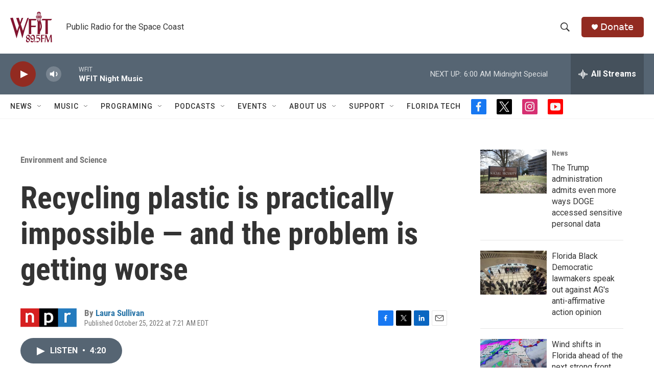

--- FILE ---
content_type: text/html;charset=UTF-8
request_url: https://www.wfit.org/environment-and-science/2022-10-24/recycling-plastic-is-practically-impossible-and-the-problem-is-getting-worse
body_size: 34675
content:
<!DOCTYPE html>
<html class="ArtP aside" lang="en">
    <head>
    <meta charset="UTF-8">

    

    <style data-cssvarsponyfill="true">
        :root { --siteBgColorInverse: #121212; --primaryTextColorInverse: #ffffff; --secondaryTextColorInverse: #cccccc; --tertiaryTextColorInverse: #cccccc; --headerBgColorInverse: #000000; --headerBorderColorInverse: #858585; --headerTextColorInverse: #ffffff; --secC1_Inverse: #a2a2a2; --secC4_Inverse: #282828; --headerNavBarBgColorInverse: #121212; --headerMenuBgColorInverse: #ffffff; --headerMenuTextColorInverse: #6b2b85; --headerMenuTextColorHoverInverse: #6b2b85; --liveBlogTextColorInverse: #ffffff; --applyButtonColorInverse: #4485D5; --applyButtonTextColorInverse: #4485D5; --siteBgColor: #ffffff; --primaryTextColor: #333333; --secondaryTextColor: #666666; --secC1: #767676; --secC4: #f5f5f5; --secC5: #ffffff; --siteBgColor: #ffffff; --siteInverseBgColor: #000000; --linkColor: #2975a8; --linkHoverColor: #922b21; --headerBgColor: #ffffff; --headerBgColorInverse: #000000; --headerBorderColor: #e6e6e6; --headerBorderColorInverse: #858585; --tertiaryTextColor: #1c1c1c; --headerTextColor: #333333; --buttonTextColor: #cccccc; --headerNavBarBgColor: #ffffff; --headerNavBarTextColor: #333333; --headerMenuBgColor: #ffffff; --headerMenuTextColor: #333333; --headerMenuTextColorHover: #922b21; --liveBlogTextColor: #282829; --applyButtonColor: #194173; --applyButtonTextColor: #2c4273; --primaryColor1: #566573; --primaryColor2: #922b21; --breakingColor: #ff6f00; --secC2: #cccccc; --secC3: #e6e6e6; --secC5: #ffffff; --linkColor: #2975a8; --linkHoverColor: #922b21; --donateBGColor: #922b21; --headerIconColor: #ffffff; --hatButtonBgColor: #ffffff; --hatButtonBgHoverColor: #411c58; --hatButtonBorderColor: #411c58; --hatButtonBorderHoverColor: #ffffff; --hatButtoniconColor: #d62021; --hatButtonTextColor: #411c58; --hatButtonTextHoverColor: #ffffff; --footerTextColor: #ffffff; --footerTextBgColor: #ffffff; --footerPartnersBgColor: #000000; --listBorderColor: #030202; --gridBorderColor: #e6e6e6; --tagButtonBorderColor: #1772b0; --tagButtonTextColor: #1772b0; --breakingTextColor: #ffffff; --sectionTextColor: #ffffff; --contentWidth: 1240px; --primaryHeadlineFont: sans-serif; --secHlFont: sans-serif; --bodyFont: sans-serif; --colorWhite: #ffffff; --colorBlack: #000000;} .fonts-loaded { --primaryHeadlineFont: "Roboto Condensed"; --secHlFont: "Roboto Condensed"; --bodyFont: "Roboto"; --liveBlogBodyFont: "Roboto";}
    </style>

    
    
    <meta name="twitter:card" content="summary_large_image"/>
    
    
    
    
    <meta name="twitter:description" content="A new report from Greenpeace found that people may be putting plastic into recycling bins — but almost none of it is actually being recycled. Meanwhile, plastic production is ramping up."/>
    
    
    <meta name="twitter:image" content="https://npr.brightspotcdn.com/dims4/default/2b606a0/2147483647/strip/true/crop/1229x691+0+115/resize/1200x675!/quality/90/?url=https%3A%2F%2Fmedia.npr.org%2Fassets%2Fimg%2F2022%2F10%2F24%2Ftrashphoto-9a79168e79dc0182e65f39d0accbc498ac3ca828.jpg"/>

    
    <meta name="twitter:image:alt" content="Plastic piles up at recycling facility in Salem, Oregon."/>
    
    
    <meta name="twitter:site" content="@WFIT895FM"/>
    
    
    
    <meta name="twitter:title" content="Recycling plastic is practically impossible — and the problem is getting worse"/>
    

    <meta property="fb:app_id" content="808885966204544">


<meta name="disqus.shortname" content="npr-wfit">
<meta name="disqus.url" content="https://www.wfit.org/environment-and-science/2022-10-24/recycling-plastic-is-practically-impossible-and-the-problem-is-getting-worse">
<meta name="disqus.title" content="Recycling plastic is practically impossible — and the problem is getting worse">
<meta name="disqus.identifier" content="00000184-0edf-da1a-abaf-5edfcb230000">
    <meta property="og:title" content="Recycling plastic is practically impossible — and the problem is getting worse">

    <meta property="og:url" content="https://www.wfit.org/environment-and-science/2022-10-24/recycling-plastic-is-practically-impossible-and-the-problem-is-getting-worse">

    <meta property="og:image" content="https://npr.brightspotcdn.com/dims4/default/fddae42/2147483647/strip/true/crop/1229x645+0+138/resize/1200x630!/quality/90/?url=https%3A%2F%2Fmedia.npr.org%2Fassets%2Fimg%2F2022%2F10%2F24%2Ftrashphoto-9a79168e79dc0182e65f39d0accbc498ac3ca828.jpg">

    
    <meta property="og:image:url" content="https://npr.brightspotcdn.com/dims4/default/fddae42/2147483647/strip/true/crop/1229x645+0+138/resize/1200x630!/quality/90/?url=https%3A%2F%2Fmedia.npr.org%2Fassets%2Fimg%2F2022%2F10%2F24%2Ftrashphoto-9a79168e79dc0182e65f39d0accbc498ac3ca828.jpg">
    
    <meta property="og:image:width" content="1200">
    <meta property="og:image:height" content="630">
    <meta property="og:image:type" content="image/jpeg">
    
    <meta property="og:image:alt" content="Plastic piles up at recycling facility in Salem, Oregon.">
    

    <meta property="og:description" content="A new report from Greenpeace found that people may be putting plastic into recycling bins — but almost none of it is actually being recycled. Meanwhile, plastic production is ramping up.">

    <meta property="og:site_name" content="WFIT">



    <meta property="og:type" content="article">

    <meta property="article:author" content="https://www.wfit.org/people/laura-sullivan">

    <meta property="article:published_time" content="2022-10-25T11:21:54.64">

    <meta property="article:modified_time" content="2022-10-25T11:21:54.64">

    <meta property="article:section" content="Environment and Science">


    <link data-cssvarsponyfill="true" class="Webpack-css" rel="stylesheet" href="https://npr.brightspotcdn.com/resource/00000177-1bc0-debb-a57f-dfcf4a950000/styleguide/All.min.0db89f2a608a6b13cec2d9fc84f71c45.gz.css">

    

    <style>.FooterNavigation-items-item {
    display: inline-block
}</style>
<style>[class*='-articleBody'] > ul,
[class*='-articleBody'] > ul ul {
    list-style-type: disc;
}</style>


    <meta name="viewport" content="width=device-width, initial-scale=1, viewport-fit=cover"><title>Recycling plastic is practically impossible — and the problem is getting worse | WFIT</title><meta name="description" content="A new report from Greenpeace found that people may be putting plastic into recycling bins — but almost none of it is actually being recycled. Meanwhile, plastic production is ramping up."><link rel="canonical" href="https://www.npr.org/2022/10/24/1131131088/recycling-plastic-is-practically-impossible-and-the-problem-is-getting-worse"><meta name="brightspot.contentId" content="00000184-0edf-da1a-abaf-5edfcb230000"><link rel="apple-touch-icon"sizes="180x180"href="/apple-touch-icon.png"><link rel="icon"type="image/png"href="/favicon-32x32.png"><link rel="icon"type="image/png"href="/favicon-16x16.png">
    
    
    <meta name="brightspot-dataLayer" content="{
  &quot;author&quot; : &quot;Laura Sullivan&quot;,
  &quot;bspStoryId&quot; : &quot;00000184-0edf-da1a-abaf-5edfcb230000&quot;,
  &quot;category&quot; : &quot;Environment and Science&quot;,
  &quot;inlineAudio&quot; : 1,
  &quot;keywords&quot; : &quot;&quot;,
  &quot;nprCmsSite&quot; : true,
  &quot;nprStoryId&quot; : &quot;1131131088&quot;,
  &quot;pageType&quot; : &quot;news-story&quot;,
  &quot;program&quot; : &quot;&quot;,
  &quot;publishedDate&quot; : &quot;2022-10-25T07:21:54Z&quot;,
  &quot;siteName&quot; : &quot;WFIT&quot;,
  &quot;station&quot; : &quot;WFIT&quot;,
  &quot;stationOrgId&quot; : &quot;1177&quot;,
  &quot;storyOrgId&quot; : &quot;s1&quot;,
  &quot;storyTheme&quot; : &quot;news-story&quot;,
  &quot;storyTitle&quot; : &quot;Recycling plastic is practically impossible — and the problem is getting worse&quot;,
  &quot;timezone&quot; : &quot;US/Eastern&quot;,
  &quot;wordCount&quot; : 0,
  &quot;series&quot; : &quot;&quot;
}">
    <script id="brightspot-dataLayer">
        (function () {
            var dataValue = document.head.querySelector('meta[name="brightspot-dataLayer"]').content;
            if (dataValue) {
                window.brightspotDataLayer = JSON.parse(dataValue);
            }
        })();
    </script>

    <link rel="amphtml" href="https://www.wfit.org/environment-and-science/2022-10-24/recycling-plastic-is-practically-impossible-and-the-problem-is-getting-worse?_amp=true">

    

    
    <script src="https://npr.brightspotcdn.com/resource/00000177-1bc0-debb-a57f-dfcf4a950000/styleguide/All.min.fd8f7fccc526453c829dde80fc7c2ef5.gz.js" async></script>
    

    <script type="application/ld+json">{"@context":"http://schema.org","@type":"NewsArticle","author":[{"@context":"http://schema.org","@type":"Person","name":"Laura Sullivan","url":"https://www.wfit.org/people/laura-sullivan"}],"dateModified":"2022-10-25T07:21:54Z","datePublished":"2022-10-25T07:21:54Z","headline":"Recycling plastic is practically impossible — and the problem is getting worse","image":{"@context":"http://schema.org","@type":"ImageObject","url":"https://media.npr.org/assets/img/2022/10/24/trashphoto-9a79168e79dc0182e65f39d0accbc498ac3ca828.jpg"},"mainEntityOfPage":{"@type":"NewsArticle","@id":"https://www.wfit.org/environment-and-science/2022-10-24/recycling-plastic-is-practically-impossible-and-the-problem-is-getting-worse"},"publisher":{"@type":"Organization","name":"WFIT","logo":{"@context":"http://schema.org","@type":"ImageObject","height":"60","url":"https://npr.brightspotcdn.com/dims4/default/46494f5/2147483647/resize/x60/quality/90/?url=http%3A%2F%2Fnpr-brightspot.s3.amazonaws.com%2Fb6%2F8b%2Fc62364f24d1d8cfd656f77e6cd50%2Fwfitlogomaroon.png","width":"82"}}}</script><script type="application/ld+json">{"@context":"http://schema.org","@type":"ListenAction","description":"A new report from Greenpeace found that people may be putting plastic into recycling bins — but almost none of it is actually being recycled. Meanwhile, plastic production is ramping up.","name":"Recycling plastic is practically impossible — and the problem is getting worse"}</script><script type="application/ld+json">{"@context":"http://schema.org","@type":"BreadcrumbList","itemListElement":[{"@context":"http://schema.org","@type":"ListItem","item":"https://www.wfit.org/environment-and-science","name":"Environment and Science","position":"1"}]}</script><script>

  window.fbAsyncInit = function() {
      FB.init({
          
              appId : '808885966204544',
          
          xfbml : true,
          version : 'v2.9'
      });
  };

  (function(d, s, id){
     var js, fjs = d.getElementsByTagName(s)[0];
     if (d.getElementById(id)) {return;}
     js = d.createElement(s); js.id = id;
     js.src = "//connect.facebook.net/en_US/sdk.js";
     fjs.parentNode.insertBefore(js, fjs);
   }(document, 'script', 'facebook-jssdk'));
</script>
<script async="async" src="https://securepubads.g.doubleclick.net/tag/js/gpt.js"></script>
<script type="text/javascript">
    // Google tag setup
    var googletag = googletag || {};
    googletag.cmd = googletag.cmd || [];

    googletag.cmd.push(function () {
        // @see https://developers.google.com/publisher-tag/reference#googletag.PubAdsService_enableLazyLoad
        googletag.pubads().enableLazyLoad({
            fetchMarginPercent: 100, // fetch and render ads within this % of viewport
            renderMarginPercent: 100,
            mobileScaling: 1  // Same on mobile.
        });

        googletag.pubads().enableSingleRequest()
        googletag.pubads().enableAsyncRendering()
        googletag.pubads().collapseEmptyDivs()
        googletag.pubads().disableInitialLoad()
        googletag.enableServices()
    })
</script>
<meta name="gtm-dataLayer" content="{
  &quot;gtmAuthor&quot; : &quot;Laura Sullivan&quot;,
  &quot;gtmBspStoryId&quot; : &quot;00000184-0edf-da1a-abaf-5edfcb230000&quot;,
  &quot;gtmCategory&quot; : &quot;Environment and Science&quot;,
  &quot;gtmInlineAudio&quot; : 1,
  &quot;gtmKeywords&quot; : &quot;&quot;,
  &quot;gtmNprCmsSite&quot; : true,
  &quot;gtmNprStoryId&quot; : &quot;1131131088&quot;,
  &quot;gtmPageType&quot; : &quot;news-story&quot;,
  &quot;gtmProgram&quot; : &quot;&quot;,
  &quot;gtmPublishedDate&quot; : &quot;2022-10-25T07:21:54Z&quot;,
  &quot;gtmSiteName&quot; : &quot;WFIT&quot;,
  &quot;gtmStation&quot; : &quot;WFIT&quot;,
  &quot;gtmStationOrgId&quot; : &quot;1177&quot;,
  &quot;gtmStoryOrgId&quot; : &quot;s1&quot;,
  &quot;gtmStoryTheme&quot; : &quot;news-story&quot;,
  &quot;gtmStoryTitle&quot; : &quot;Recycling plastic is practically impossible — and the problem is getting worse&quot;,
  &quot;gtmTimezone&quot; : &quot;US/Eastern&quot;,
  &quot;gtmWordCount&quot; : 0,
  &quot;gtmSeries&quot; : &quot;&quot;
}"><script>

    (function () {
        var dataValue = document.head.querySelector('meta[name="gtm-dataLayer"]').content;
        if (dataValue) {
            window.dataLayer = window.dataLayer || [];
            dataValue = JSON.parse(dataValue);
            dataValue['event'] = 'gtmFirstView';
            window.dataLayer.push(dataValue);
        }
    })();

    (function(w,d,s,l,i){w[l]=w[l]||[];w[l].push({'gtm.start':
            new Date().getTime(),event:'gtm.js'});var f=d.getElementsByTagName(s)[0],
        j=d.createElement(s),dl=l!='dataLayer'?'&l='+l:'';j.async=true;j.src=
        'https://www.googletagmanager.com/gtm.js?id='+i+dl;f.parentNode.insertBefore(j,f);
})(window,document,'script','dataLayer','GTM-N39QFDR');</script><!-- no longer used, moved disqus script to be loaded by ps-disqus-comment-module.js to avoid errors --><script>window.addEventListener('DOMContentLoaded', (event) => {
    window.nulldurationobserver = new MutationObserver(function (mutations) {
        document.querySelectorAll('.StreamPill-duration').forEach(pill => { 
      if (pill.innerText == "LISTENNULL") {
         pill.innerText = "LISTEN"
      } 
    });
      });

      window.nulldurationobserver.observe(document.body, {
        childList: true,
        subtree: true
      });
});
</script>


    <script>
        var head = document.getElementsByTagName('head')
        head = head[0]
        var link = document.createElement('link');
        link.setAttribute('href', 'https://fonts.googleapis.com/css?family=Roboto Condensed|Roboto|Roboto:400,500,700&display=swap');
        var relList = link.relList;

        if (relList && relList.supports('preload')) {
            link.setAttribute('as', 'style');
            link.setAttribute('rel', 'preload');
            link.setAttribute('onload', 'this.rel="stylesheet"');
            link.setAttribute('crossorigin', 'anonymous');
        } else {
            link.setAttribute('rel', 'stylesheet');
        }

        head.appendChild(link);
    </script>
</head>


    <body class="Page-body" data-content-width="1240px">
    <noscript>
    <iframe src="https://www.googletagmanager.com/ns.html?id=GTM-N39QFDR" height="0" width="0" style="display:none;visibility:hidden"></iframe>
</noscript>
        

    <!-- Putting icons here, so we don't have to include in a bunch of -body hbs's -->
<svg xmlns="http://www.w3.org/2000/svg" style="display:none" id="iconsMap1" class="iconsMap">
    <symbol id="play-icon" viewBox="0 0 115 115">
        <polygon points="0,0 115,57.5 0,115" fill="currentColor" />
    </symbol>
    <symbol id="grid" viewBox="0 0 32 32">
            <g>
                <path d="M6.4,5.7 C6.4,6.166669 6.166669,6.4 5.7,6.4 L0.7,6.4 C0.233331,6.4 0,6.166669 0,5.7 L0,0.7 C0,0.233331 0.233331,0 0.7,0 L5.7,0 C6.166669,0 6.4,0.233331 6.4,0.7 L6.4,5.7 Z M19.2,5.7 C19.2,6.166669 18.966669,6.4 18.5,6.4 L13.5,6.4 C13.033331,6.4 12.8,6.166669 12.8,5.7 L12.8,0.7 C12.8,0.233331 13.033331,0 13.5,0 L18.5,0 C18.966669,0 19.2,0.233331 19.2,0.7 L19.2,5.7 Z M32,5.7 C32,6.166669 31.766669,6.4 31.3,6.4 L26.3,6.4 C25.833331,6.4 25.6,6.166669 25.6,5.7 L25.6,0.7 C25.6,0.233331 25.833331,0 26.3,0 L31.3,0 C31.766669,0 32,0.233331 32,0.7 L32,5.7 Z M6.4,18.5 C6.4,18.966669 6.166669,19.2 5.7,19.2 L0.7,19.2 C0.233331,19.2 0,18.966669 0,18.5 L0,13.5 C0,13.033331 0.233331,12.8 0.7,12.8 L5.7,12.8 C6.166669,12.8 6.4,13.033331 6.4,13.5 L6.4,18.5 Z M19.2,18.5 C19.2,18.966669 18.966669,19.2 18.5,19.2 L13.5,19.2 C13.033331,19.2 12.8,18.966669 12.8,18.5 L12.8,13.5 C12.8,13.033331 13.033331,12.8 13.5,12.8 L18.5,12.8 C18.966669,12.8 19.2,13.033331 19.2,13.5 L19.2,18.5 Z M32,18.5 C32,18.966669 31.766669,19.2 31.3,19.2 L26.3,19.2 C25.833331,19.2 25.6,18.966669 25.6,18.5 L25.6,13.5 C25.6,13.033331 25.833331,12.8 26.3,12.8 L31.3,12.8 C31.766669,12.8 32,13.033331 32,13.5 L32,18.5 Z M6.4,31.3 C6.4,31.766669 6.166669,32 5.7,32 L0.7,32 C0.233331,32 0,31.766669 0,31.3 L0,26.3 C0,25.833331 0.233331,25.6 0.7,25.6 L5.7,25.6 C6.166669,25.6 6.4,25.833331 6.4,26.3 L6.4,31.3 Z M19.2,31.3 C19.2,31.766669 18.966669,32 18.5,32 L13.5,32 C13.033331,32 12.8,31.766669 12.8,31.3 L12.8,26.3 C12.8,25.833331 13.033331,25.6 13.5,25.6 L18.5,25.6 C18.966669,25.6 19.2,25.833331 19.2,26.3 L19.2,31.3 Z M32,31.3 C32,31.766669 31.766669,32 31.3,32 L26.3,32 C25.833331,32 25.6,31.766669 25.6,31.3 L25.6,26.3 C25.6,25.833331 25.833331,25.6 26.3,25.6 L31.3,25.6 C31.766669,25.6 32,25.833331 32,26.3 L32,31.3 Z" id=""></path>
            </g>
    </symbol>
    <symbol id="radio-stream" width="18" height="19" viewBox="0 0 18 19">
        <g fill="currentColor" fill-rule="nonzero">
            <path d="M.5 8c-.276 0-.5.253-.5.565v1.87c0 .312.224.565.5.565s.5-.253.5-.565v-1.87C1 8.253.776 8 .5 8zM2.5 8c-.276 0-.5.253-.5.565v1.87c0 .312.224.565.5.565s.5-.253.5-.565v-1.87C3 8.253 2.776 8 2.5 8zM3.5 7c-.276 0-.5.276-.5.617v3.766c0 .34.224.617.5.617s.5-.276.5-.617V7.617C4 7.277 3.776 7 3.5 7zM5.5 6c-.276 0-.5.275-.5.613v5.774c0 .338.224.613.5.613s.5-.275.5-.613V6.613C6 6.275 5.776 6 5.5 6zM6.5 4c-.276 0-.5.26-.5.58v8.84c0 .32.224.58.5.58s.5-.26.5-.58V4.58C7 4.26 6.776 4 6.5 4zM8.5 0c-.276 0-.5.273-.5.61v17.78c0 .337.224.61.5.61s.5-.273.5-.61V.61C9 .273 8.776 0 8.5 0zM9.5 2c-.276 0-.5.274-.5.612v14.776c0 .338.224.612.5.612s.5-.274.5-.612V2.612C10 2.274 9.776 2 9.5 2zM11.5 5c-.276 0-.5.276-.5.616v8.768c0 .34.224.616.5.616s.5-.276.5-.616V5.616c0-.34-.224-.616-.5-.616zM12.5 6c-.276 0-.5.262-.5.584v4.832c0 .322.224.584.5.584s.5-.262.5-.584V6.584c0-.322-.224-.584-.5-.584zM14.5 7c-.276 0-.5.29-.5.647v3.706c0 .357.224.647.5.647s.5-.29.5-.647V7.647C15 7.29 14.776 7 14.5 7zM15.5 8c-.276 0-.5.253-.5.565v1.87c0 .312.224.565.5.565s.5-.253.5-.565v-1.87c0-.312-.224-.565-.5-.565zM17.5 8c-.276 0-.5.253-.5.565v1.87c0 .312.224.565.5.565s.5-.253.5-.565v-1.87c0-.312-.224-.565-.5-.565z"/>
        </g>
    </symbol>
    <symbol id="icon-magnify" viewBox="0 0 31 31">
        <g>
            <path fill-rule="evenodd" d="M22.604 18.89l-.323.566 8.719 8.8L28.255 31l-8.719-8.8-.565.404c-2.152 1.346-4.386 2.018-6.7 2.018-3.39 0-6.284-1.21-8.679-3.632C1.197 18.568 0 15.66 0 12.27c0-3.39 1.197-6.283 3.592-8.678C5.987 1.197 8.88 0 12.271 0c3.39 0 6.283 1.197 8.678 3.592 2.395 2.395 3.593 5.288 3.593 8.679 0 2.368-.646 4.574-1.938 6.62zM19.162 5.77C17.322 3.925 15.089 3 12.46 3c-2.628 0-4.862.924-6.702 2.77C3.92 7.619 3 9.862 3 12.5c0 2.639.92 4.882 2.76 6.73C7.598 21.075 9.832 22 12.46 22c2.629 0 4.862-.924 6.702-2.77C21.054 17.33 22 15.085 22 12.5c0-2.586-.946-4.83-2.838-6.73z"/>
        </g>
    </symbol>
    <symbol id="burger-menu" viewBox="0 0 14 10">
        <g>
            <path fill-rule="evenodd" d="M0 5.5v-1h14v1H0zM0 1V0h14v1H0zm0 9V9h14v1H0z"></path>
        </g>
    </symbol>
    <symbol id="close-x" viewBox="0 0 14 14">
        <g>
            <path fill-rule="nonzero" d="M6.336 7L0 .664.664 0 7 6.336 13.336 0 14 .664 7.664 7 14 13.336l-.664.664L7 7.664.664 14 0 13.336 6.336 7z"></path>
        </g>
    </symbol>
    <symbol id="share-more-arrow" viewBox="0 0 512 512" style="enable-background:new 0 0 512 512;">
        <g>
            <g>
                <path d="M512,241.7L273.643,3.343v156.152c-71.41,3.744-138.015,33.337-188.958,84.28C30.075,298.384,0,370.991,0,448.222v60.436
                    l29.069-52.985c45.354-82.671,132.173-134.027,226.573-134.027c5.986,0,12.004,0.212,18.001,0.632v157.779L512,241.7z
                    M255.642,290.666c-84.543,0-163.661,36.792-217.939,98.885c26.634-114.177,129.256-199.483,251.429-199.483h15.489V78.131
                    l163.568,163.568L304.621,405.267V294.531l-13.585-1.683C279.347,291.401,267.439,290.666,255.642,290.666z"></path>
            </g>
        </g>
    </symbol>
    <symbol id="chevron" viewBox="0 0 100 100">
        <g>
            <path d="M22.4566257,37.2056786 L-21.4456527,71.9511488 C-22.9248661,72.9681457 -24.9073712,72.5311671 -25.8758148,70.9765924 L-26.9788683,69.2027424 C-27.9450684,67.6481676 -27.5292733,65.5646602 -26.0500598,64.5484493 L20.154796,28.2208967 C21.5532435,27.2597011 23.3600078,27.2597011 24.759951,28.2208967 L71.0500598,64.4659264 C72.5292733,65.4829232 72.9450684,67.5672166 71.9788683,69.1217913 L70.8750669,70.8956413 C69.9073712,72.4502161 67.9241183,72.8848368 66.4449048,71.8694118 L22.4566257,37.2056786 Z" id="Transparent-Chevron" transform="translate(22.500000, 50.000000) rotate(90.000000) translate(-22.500000, -50.000000) "></path>
        </g>
    </symbol>
</svg>

<svg xmlns="http://www.w3.org/2000/svg" style="display:none" id="iconsMap2" class="iconsMap">
    <symbol id="mono-icon-facebook" viewBox="0 0 10 19">
        <path fill-rule="evenodd" d="M2.707 18.25V10.2H0V7h2.707V4.469c0-1.336.375-2.373 1.125-3.112C4.582.62 5.578.25 6.82.25c1.008 0 1.828.047 2.461.14v2.848H7.594c-.633 0-1.067.14-1.301.422-.188.235-.281.61-.281 1.125V7H9l-.422 3.2H6.012v8.05H2.707z"></path>
    </symbol>
    <symbol id="mono-icon-instagram" viewBox="0 0 17 17">
        <g>
            <path fill-rule="evenodd" d="M8.281 4.207c.727 0 1.4.182 2.022.545a4.055 4.055 0 0 1 1.476 1.477c.364.62.545 1.294.545 2.021 0 .727-.181 1.4-.545 2.021a4.055 4.055 0 0 1-1.476 1.477 3.934 3.934 0 0 1-2.022.545c-.726 0-1.4-.182-2.021-.545a4.055 4.055 0 0 1-1.477-1.477 3.934 3.934 0 0 1-.545-2.021c0-.727.182-1.4.545-2.021A4.055 4.055 0 0 1 6.26 4.752a3.934 3.934 0 0 1 2.021-.545zm0 6.68a2.54 2.54 0 0 0 1.864-.774 2.54 2.54 0 0 0 .773-1.863 2.54 2.54 0 0 0-.773-1.863 2.54 2.54 0 0 0-1.864-.774 2.54 2.54 0 0 0-1.863.774 2.54 2.54 0 0 0-.773 1.863c0 .727.257 1.348.773 1.863a2.54 2.54 0 0 0 1.863.774zM13.45 4.03c-.023.258-.123.48-.299.668a.856.856 0 0 1-.65.281.913.913 0 0 1-.668-.28.913.913 0 0 1-.281-.669c0-.258.094-.48.281-.668a.913.913 0 0 1 .668-.28c.258 0 .48.093.668.28.187.188.281.41.281.668zm2.672.95c.023.656.035 1.746.035 3.269 0 1.523-.017 2.62-.053 3.287-.035.668-.134 1.248-.298 1.74a4.098 4.098 0 0 1-.967 1.53 4.098 4.098 0 0 1-1.53.966c-.492.164-1.072.264-1.74.3-.668.034-1.763.052-3.287.052-1.523 0-2.619-.018-3.287-.053-.668-.035-1.248-.146-1.74-.334a3.747 3.747 0 0 1-1.53-.931 4.098 4.098 0 0 1-.966-1.53c-.164-.492-.264-1.072-.299-1.74C.424 10.87.406 9.773.406 8.25S.424 5.63.46 4.963c.035-.668.135-1.248.299-1.74.21-.586.533-1.096.967-1.53A4.098 4.098 0 0 1 3.254.727c.492-.164 1.072-.264 1.74-.3C5.662.394 6.758.376 8.281.376c1.524 0 2.62.018 3.287.053.668.035 1.248.135 1.74.299a4.098 4.098 0 0 1 2.496 2.496c.165.492.27 1.078.317 1.757zm-1.687 7.91c.14-.399.234-1.032.28-1.899.024-.515.036-1.242.036-2.18V7.689c0-.961-.012-1.688-.035-2.18-.047-.89-.14-1.524-.281-1.899a2.537 2.537 0 0 0-1.512-1.511c-.375-.14-1.008-.235-1.899-.282a51.292 51.292 0 0 0-2.18-.035H7.72c-.938 0-1.664.012-2.18.035-.867.047-1.5.141-1.898.282a2.537 2.537 0 0 0-1.512 1.511c-.14.375-.234 1.008-.281 1.899a51.292 51.292 0 0 0-.036 2.18v1.125c0 .937.012 1.664.036 2.18.047.866.14 1.5.28 1.898.306.726.81 1.23 1.513 1.511.398.141 1.03.235 1.898.282.516.023 1.242.035 2.18.035h1.125c.96 0 1.687-.012 2.18-.035.89-.047 1.523-.141 1.898-.282.726-.304 1.23-.808 1.512-1.511z"></path>
        </g>
    </symbol>
    <symbol id="mono-icon-email" viewBox="0 0 512 512">
        <g>
            <path d="M67,148.7c11,5.8,163.8,89.1,169.5,92.1c5.7,3,11.5,4.4,20.5,4.4c9,0,14.8-1.4,20.5-4.4c5.7-3,158.5-86.3,169.5-92.1
                c4.1-2.1,11-5.9,12.5-10.2c2.6-7.6-0.2-10.5-11.3-10.5H257H65.8c-11.1,0-13.9,3-11.3,10.5C56,142.9,62.9,146.6,67,148.7z"></path>
            <path d="M455.7,153.2c-8.2,4.2-81.8,56.6-130.5,88.1l82.2,92.5c2,2,2.9,4.4,1.8,5.6c-1.2,1.1-3.8,0.5-5.9-1.4l-98.6-83.2
                c-14.9,9.6-25.4,16.2-27.2,17.2c-7.7,3.9-13.1,4.4-20.5,4.4c-7.4,0-12.8-0.5-20.5-4.4c-1.9-1-12.3-7.6-27.2-17.2l-98.6,83.2
                c-2,2-4.7,2.6-5.9,1.4c-1.2-1.1-0.3-3.6,1.7-5.6l82.1-92.5c-48.7-31.5-123.1-83.9-131.3-88.1c-8.8-4.5-9.3,0.8-9.3,4.9
                c0,4.1,0,205,0,205c0,9.3,13.7,20.9,23.5,20.9H257h185.5c9.8,0,21.5-11.7,21.5-20.9c0,0,0-201,0-205
                C464,153.9,464.6,148.7,455.7,153.2z"></path>
        </g>
    </symbol>
    <symbol id="default-image" width="24" height="24" viewBox="0 0 24 24" fill="none" stroke="currentColor" stroke-width="2" stroke-linecap="round" stroke-linejoin="round" class="feather feather-image">
        <rect x="3" y="3" width="18" height="18" rx="2" ry="2"></rect>
        <circle cx="8.5" cy="8.5" r="1.5"></circle>
        <polyline points="21 15 16 10 5 21"></polyline>
    </symbol>
    <symbol id="icon-email" width="18px" viewBox="0 0 20 14">
        <g id="Symbols" stroke="none" stroke-width="1" fill="none" fill-rule="evenodd" stroke-linecap="round" stroke-linejoin="round">
            <g id="social-button-bar" transform="translate(-125.000000, -8.000000)" stroke="#000000">
                <g id="Group-2" transform="translate(120.000000, 0.000000)">
                    <g id="envelope" transform="translate(6.000000, 9.000000)">
                        <path d="M17.5909091,10.6363636 C17.5909091,11.3138182 17.0410909,11.8636364 16.3636364,11.8636364 L1.63636364,11.8636364 C0.958909091,11.8636364 0.409090909,11.3138182 0.409090909,10.6363636 L0.409090909,1.63636364 C0.409090909,0.958090909 0.958909091,0.409090909 1.63636364,0.409090909 L16.3636364,0.409090909 C17.0410909,0.409090909 17.5909091,0.958090909 17.5909091,1.63636364 L17.5909091,10.6363636 L17.5909091,10.6363636 Z" id="Stroke-406"></path>
                        <polyline id="Stroke-407" points="17.1818182 0.818181818 9 7.36363636 0.818181818 0.818181818"></polyline>
                    </g>
                </g>
            </g>
        </g>
    </symbol>
    <symbol id="mono-icon-print" viewBox="0 0 12 12">
        <g fill-rule="evenodd">
            <path fill-rule="nonzero" d="M9 10V7H3v3H1a1 1 0 0 1-1-1V4a1 1 0 0 1 1-1h10a1 1 0 0 1 1 1v3.132A2.868 2.868 0 0 1 9.132 10H9zm.5-4.5a1 1 0 1 0 0-2 1 1 0 0 0 0 2zM3 0h6v2H3z"></path>
            <path d="M4 8h4v4H4z"></path>
        </g>
    </symbol>
    <symbol id="mono-icon-copylink" viewBox="0 0 12 12">
        <g fill-rule="evenodd">
            <path d="M10.199 2.378c.222.205.4.548.465.897.062.332.016.614-.132.774L8.627 6.106c-.187.203-.512.232-.75-.014a.498.498 0 0 0-.706.028.499.499 0 0 0 .026.706 1.509 1.509 0 0 0 2.165-.04l1.903-2.06c.37-.398.506-.98.382-1.636-.105-.557-.392-1.097-.77-1.445L9.968.8C9.591.452 9.03.208 8.467.145 7.803.072 7.233.252 6.864.653L4.958 2.709a1.509 1.509 0 0 0 .126 2.161.5.5 0 1 0 .68-.734c-.264-.218-.26-.545-.071-.747L7.597 1.33c.147-.16.425-.228.76-.19.353.038.71.188.931.394l.91.843.001.001zM1.8 9.623c-.222-.205-.4-.549-.465-.897-.062-.332-.016-.614.132-.774l1.905-2.057c.187-.203.512-.232.75.014a.498.498 0 0 0 .706-.028.499.499 0 0 0-.026-.706 1.508 1.508 0 0 0-2.165.04L.734 7.275c-.37.399-.506.98-.382 1.637.105.557.392 1.097.77 1.445l.91.843c.376.35.937.594 1.5.656.664.073 1.234-.106 1.603-.507L7.04 9.291a1.508 1.508 0 0 0-.126-2.16.5.5 0 0 0-.68.734c.264.218.26.545.071.747l-1.904 2.057c-.147.16-.425.228-.76.191-.353-.038-.71-.188-.931-.394l-.91-.843z"></path>
            <path d="M8.208 3.614a.5.5 0 0 0-.707.028L3.764 7.677a.5.5 0 0 0 .734.68L8.235 4.32a.5.5 0 0 0-.027-.707"></path>
        </g>
    </symbol>
    <symbol id="mono-icon-linkedin" viewBox="0 0 16 17">
        <g fill-rule="evenodd">
            <path d="M3.734 16.125H.464V5.613h3.27zM2.117 4.172c-.515 0-.96-.188-1.336-.563A1.825 1.825 0 0 1 .22 2.273c0-.515.187-.96.562-1.335.375-.375.82-.563 1.336-.563.516 0 .961.188 1.336.563.375.375.563.82.563 1.335 0 .516-.188.961-.563 1.336-.375.375-.82.563-1.336.563zM15.969 16.125h-3.27v-5.133c0-.844-.07-1.453-.21-1.828-.259-.633-.762-.95-1.512-.95s-1.278.282-1.582.845c-.235.421-.352 1.043-.352 1.863v5.203H5.809V5.613h3.128v1.442h.036c.234-.469.609-.856 1.125-1.16.562-.375 1.218-.563 1.968-.563 1.524 0 2.59.48 3.2 1.441.468.774.703 1.97.703 3.586v5.766z"></path>
        </g>
    </symbol>
    <symbol id="mono-icon-pinterest" viewBox="0 0 512 512">
        <g>
            <path d="M256,32C132.3,32,32,132.3,32,256c0,91.7,55.2,170.5,134.1,205.2c-0.6-15.6-0.1-34.4,3.9-51.4
                c4.3-18.2,28.8-122.1,28.8-122.1s-7.2-14.3-7.2-35.4c0-33.2,19.2-58,43.2-58c20.4,0,30.2,15.3,30.2,33.6
                c0,20.5-13.1,51.1-19.8,79.5c-5.6,23.8,11.9,43.1,35.4,43.1c42.4,0,71-54.5,71-119.1c0-49.1-33.1-85.8-93.2-85.8
                c-67.9,0-110.3,50.7-110.3,107.3c0,19.5,5.8,33.3,14.8,43.9c4.1,4.9,4.7,6.9,3.2,12.5c-1.1,4.1-3.5,14-4.6,18
                c-1.5,5.7-6.1,7.7-11.2,5.6c-31.3-12.8-45.9-47-45.9-85.6c0-63.6,53.7-139.9,160.1-139.9c85.5,0,141.8,61.9,141.8,128.3
                c0,87.9-48.9,153.5-120.9,153.5c-24.2,0-46.9-13.1-54.7-27.9c0,0-13,51.6-15.8,61.6c-4.7,17.3-14,34.5-22.5,48
                c20.1,5.9,41.4,9.2,63.5,9.2c123.7,0,224-100.3,224-224C480,132.3,379.7,32,256,32z"></path>
        </g>
    </symbol>
    <symbol id="mono-icon-tumblr" viewBox="0 0 512 512">
        <g>
            <path d="M321.2,396.3c-11.8,0-22.4-2.8-31.5-8.3c-6.9-4.1-11.5-9.6-14-16.4c-2.6-6.9-3.6-22.3-3.6-46.4V224h96v-64h-96V48h-61.9
                c-2.7,21.5-7.5,44.7-14.5,58.6c-7,13.9-14,25.8-25.6,35.7c-11.6,9.9-25.6,17.9-41.9,23.3V224h48v140.4c0,19,2,33.5,5.9,43.5
                c4,10,11.1,19.5,21.4,28.4c10.3,8.9,22.8,15.7,37.3,20.5c14.6,4.8,31.4,7.2,50.4,7.2c16.7,0,30.3-1.7,44.7-5.1
                c14.4-3.4,30.5-9.3,48.2-17.6v-65.6C363.2,389.4,342.3,396.3,321.2,396.3z"></path>
        </g>
    </symbol>
    <symbol id="mono-icon-twitter" viewBox="0 0 1200 1227">
        <g>
            <path d="M714.163 519.284L1160.89 0H1055.03L667.137 450.887L357.328 0H0L468.492 681.821L0 1226.37H105.866L515.491
            750.218L842.672 1226.37H1200L714.137 519.284H714.163ZM569.165 687.828L521.697 619.934L144.011 79.6944H306.615L611.412
            515.685L658.88 583.579L1055.08 1150.3H892.476L569.165 687.854V687.828Z" fill="white"></path>
        </g>
    </symbol>
    <symbol id="mono-icon-youtube" viewBox="0 0 512 512">
        <g>
            <path fill-rule="evenodd" d="M508.6,148.8c0-45-33.1-81.2-74-81.2C379.2,65,322.7,64,265,64c-3,0-6,0-9,0s-6,0-9,0c-57.6,0-114.2,1-169.6,3.6
                c-40.8,0-73.9,36.4-73.9,81.4C1,184.6-0.1,220.2,0,255.8C-0.1,291.4,1,327,3.4,362.7c0,45,33.1,81.5,73.9,81.5
                c58.2,2.7,117.9,3.9,178.6,3.8c60.8,0.2,120.3-1,178.6-3.8c40.9,0,74-36.5,74-81.5c2.4-35.7,3.5-71.3,3.4-107
                C512.1,220.1,511,184.5,508.6,148.8z M207,353.9V157.4l145,98.2L207,353.9z"></path>
        </g>
    </symbol>
    <symbol id="mono-icon-flipboard" viewBox="0 0 500 500">
        <g>
            <path d="M0,0V500H500V0ZM400,200H300V300H200V400H100V100H400Z"></path>
        </g>
    </symbol>
    <symbol id="mono-icon-bluesky" viewBox="0 0 568 501">
        <g>
            <path d="M123.121 33.6637C188.241 82.5526 258.281 181.681 284 234.873C309.719 181.681 379.759 82.5526 444.879
            33.6637C491.866 -1.61183 568 -28.9064 568 57.9464C568 75.2916 558.055 203.659 552.222 224.501C531.947 296.954
            458.067 315.434 392.347 304.249C507.222 323.8 536.444 388.56 473.333 453.32C353.473 576.312 301.061 422.461
            287.631 383.039C285.169 375.812 284.017 372.431 284 375.306C283.983 372.431 282.831 375.812 280.369 383.039C266.939
            422.461 214.527 576.312 94.6667 453.32C31.5556 388.56 60.7778 323.8 175.653 304.249C109.933 315.434 36.0535
            296.954 15.7778 224.501C9.94525 203.659 0 75.2916 0 57.9464C0 -28.9064 76.1345 -1.61183 123.121 33.6637Z"
            fill="white">
            </path>
        </g>
    </symbol>
    <symbol id="mono-icon-threads" viewBox="0 0 192 192">
        <g>
            <path d="M141.537 88.9883C140.71 88.5919 139.87 88.2104 139.019 87.8451C137.537 60.5382 122.616 44.905 97.5619 44.745C97.4484 44.7443 97.3355 44.7443 97.222 44.7443C82.2364 44.7443 69.7731 51.1409 62.102 62.7807L75.881 72.2328C81.6116 63.5383 90.6052 61.6848 97.2286 61.6848C97.3051 61.6848 97.3819 61.6848 97.4576 61.6855C105.707 61.7381 111.932 64.1366 115.961 68.814C118.893 72.2193 120.854 76.925 121.825 82.8638C114.511 81.6207 106.601 81.2385 98.145 81.7233C74.3247 83.0954 59.0111 96.9879 60.0396 116.292C60.5615 126.084 65.4397 134.508 73.775 140.011C80.8224 144.663 89.899 146.938 99.3323 146.423C111.79 145.74 121.563 140.987 128.381 132.296C133.559 125.696 136.834 117.143 138.28 106.366C144.217 109.949 148.617 114.664 151.047 120.332C155.179 129.967 155.42 145.8 142.501 158.708C131.182 170.016 117.576 174.908 97.0135 175.059C74.2042 174.89 56.9538 167.575 45.7381 153.317C35.2355 139.966 29.8077 120.682 29.6052 96C29.8077 71.3178 35.2355 52.0336 45.7381 38.6827C56.9538 24.4249 74.2039 17.11 97.0132 16.9405C119.988 17.1113 137.539 24.4614 149.184 38.788C154.894 45.8136 159.199 54.6488 162.037 64.9503L178.184 60.6422C174.744 47.9622 169.331 37.0357 161.965 27.974C147.036 9.60668 125.202 0.195148 97.0695 0H96.9569C68.8816 0.19447 47.2921 9.6418 32.7883 28.0793C19.8819 44.4864 13.2244 67.3157 13.0007 95.9325L13 96L13.0007 96.0675C13.2244 124.684 19.8819 147.514 32.7883 163.921C47.2921 182.358 68.8816 191.806 96.9569 192H97.0695C122.03 191.827 139.624 185.292 154.118 170.811C173.081 151.866 172.51 128.119 166.26 113.541C161.776 103.087 153.227 94.5962 141.537 88.9883ZM98.4405 129.507C88.0005 130.095 77.1544 125.409 76.6196 115.372C76.2232 107.93 81.9158 99.626 99.0812 98.6368C101.047 98.5234 102.976 98.468 104.871 98.468C111.106 98.468 116.939 99.0737 122.242 100.233C120.264 124.935 108.662 128.946 98.4405 129.507Z" fill="white"></path>
        </g>
    </symbol>
 </svg>

<svg xmlns="http://www.w3.org/2000/svg" style="display:none" id="iconsMap3" class="iconsMap">
    <symbol id="volume-mute" x="0px" y="0px" viewBox="0 0 24 24" style="enable-background:new 0 0 24 24;">
        <polygon fill="currentColor" points="11,5 6,9 2,9 2,15 6,15 11,19 "/>
        <line style="fill:none;stroke:currentColor;stroke-width:2;stroke-linecap:round;stroke-linejoin:round;" x1="23" y1="9" x2="17" y2="15"/>
        <line style="fill:none;stroke:currentColor;stroke-width:2;stroke-linecap:round;stroke-linejoin:round;" x1="17" y1="9" x2="23" y2="15"/>
    </symbol>
    <symbol id="volume-low" x="0px" y="0px" viewBox="0 0 24 24" style="enable-background:new 0 0 24 24;" xml:space="preserve">
        <polygon fill="currentColor" points="11,5 6,9 2,9 2,15 6,15 11,19 "/>
    </symbol>
    <symbol id="volume-mid" x="0px" y="0px" viewBox="0 0 24 24" style="enable-background:new 0 0 24 24;">
        <polygon fill="currentColor" points="11,5 6,9 2,9 2,15 6,15 11,19 "/>
        <path style="fill:none;stroke:currentColor;stroke-width:2;stroke-linecap:round;stroke-linejoin:round;" d="M15.5,8.5c2,2,2,5.1,0,7.1"/>
    </symbol>
    <symbol id="volume-high" x="0px" y="0px" viewBox="0 0 24 24" style="enable-background:new 0 0 24 24;">
        <polygon fill="currentColor" points="11,5 6,9 2,9 2,15 6,15 11,19 "/>
        <path style="fill:none;stroke:currentColor;stroke-width:2;stroke-linecap:round;stroke-linejoin:round;" d="M19.1,4.9c3.9,3.9,3.9,10.2,0,14.1 M15.5,8.5c2,2,2,5.1,0,7.1"/>
    </symbol>
    <symbol id="pause-icon" viewBox="0 0 12 16">
        <rect x="0" y="0" width="4" height="16" fill="currentColor"></rect>
        <rect x="8" y="0" width="4" height="16" fill="currentColor"></rect>
    </symbol>
    <symbol id="heart" viewBox="0 0 24 24">
        <g>
            <path d="M12 4.435c-1.989-5.399-12-4.597-12 3.568 0 4.068 3.06 9.481 12 14.997 8.94-5.516 12-10.929 12-14.997 0-8.118-10-8.999-12-3.568z"/>
        </g>
    </symbol>
    <symbol id="icon-location" width="24" height="24" viewBox="0 0 24 24" fill="currentColor" stroke="currentColor" stroke-width="2" stroke-linecap="round" stroke-linejoin="round" class="feather feather-map-pin">
        <path d="M21 10c0 7-9 13-9 13s-9-6-9-13a9 9 0 0 1 18 0z" fill="currentColor" fill-opacity="1"></path>
        <circle cx="12" cy="10" r="5" fill="#ffffff"></circle>
    </symbol>
    <symbol id="icon-ticket" width="23px" height="15px" viewBox="0 0 23 15">
        <g stroke="none" stroke-width="1" fill="none" fill-rule="evenodd">
            <g transform="translate(-625.000000, -1024.000000)">
                <g transform="translate(625.000000, 1024.000000)">
                    <path d="M0,12.057377 L0,3.94262296 C0.322189879,4.12588308 0.696256938,4.23076923 1.0952381,4.23076923 C2.30500469,4.23076923 3.28571429,3.26645946 3.28571429,2.07692308 C3.28571429,1.68461385 3.17904435,1.31680209 2.99266757,1 L20.0073324,1 C19.8209556,1.31680209 19.7142857,1.68461385 19.7142857,2.07692308 C19.7142857,3.26645946 20.6949953,4.23076923 21.9047619,4.23076923 C22.3037431,4.23076923 22.6778101,4.12588308 23,3.94262296 L23,12.057377 C22.6778101,11.8741169 22.3037431,11.7692308 21.9047619,11.7692308 C20.6949953,11.7692308 19.7142857,12.7335405 19.7142857,13.9230769 C19.7142857,14.3153862 19.8209556,14.6831979 20.0073324,15 L2.99266757,15 C3.17904435,14.6831979 3.28571429,14.3153862 3.28571429,13.9230769 C3.28571429,12.7335405 2.30500469,11.7692308 1.0952381,11.7692308 C0.696256938,11.7692308 0.322189879,11.8741169 -2.13162821e-14,12.057377 Z" fill="currentColor"></path>
                    <path d="M14.5,0.533333333 L14.5,15.4666667" stroke="#FFFFFF" stroke-linecap="square" stroke-dasharray="2"></path>
                </g>
            </g>
        </g>
    </symbol>
    <symbol id="icon-refresh" width="24" height="24" viewBox="0 0 24 24" fill="none" stroke="currentColor" stroke-width="2" stroke-linecap="round" stroke-linejoin="round" class="feather feather-refresh-cw">
        <polyline points="23 4 23 10 17 10"></polyline>
        <polyline points="1 20 1 14 7 14"></polyline>
        <path d="M3.51 9a9 9 0 0 1 14.85-3.36L23 10M1 14l4.64 4.36A9 9 0 0 0 20.49 15"></path>
    </symbol>

    <symbol>
    <g id="mono-icon-link-post" stroke="none" stroke-width="1" fill="none" fill-rule="evenodd">
        <g transform="translate(-313.000000, -10148.000000)" fill="#000000" fill-rule="nonzero">
            <g transform="translate(306.000000, 10142.000000)">
                <path d="M14.0614027,11.2506973 L14.3070318,11.2618997 C15.6181751,11.3582102 16.8219637,12.0327684 17.6059678,13.1077805 C17.8500396,13.4424472 17.7765978,13.9116075 17.441931,14.1556793 C17.1072643,14.3997511 16.638104,14.3263093 16.3940322,13.9916425 C15.8684436,13.270965 15.0667922,12.8217495 14.1971448,12.7578692 C13.3952042,12.6989624 12.605753,12.9728728 12.0021966,13.5148801 L11.8552806,13.6559298 L9.60365896,15.9651545 C8.45118119,17.1890154 8.4677248,19.1416686 9.64054436,20.3445766 C10.7566428,21.4893084 12.5263723,21.5504727 13.7041492,20.5254372 L13.8481981,20.3916503 L15.1367586,19.070032 C15.4259192,18.7734531 15.9007548,18.7674393 16.1973338,19.0565998 C16.466951,19.3194731 16.4964317,19.7357968 16.282313,20.0321436 L16.2107659,20.117175 L14.9130245,21.4480474 C13.1386707,23.205741 10.3106091,23.1805355 8.5665371,21.3917196 C6.88861294,19.6707486 6.81173139,16.9294487 8.36035888,15.1065701 L8.5206409,14.9274155 L10.7811785,12.6088842 C11.6500838,11.7173642 12.8355419,11.2288664 14.0614027,11.2506973 Z M22.4334629,7.60828039 C24.1113871,9.32925141 24.1882686,12.0705513 22.6396411,13.8934299 L22.4793591,14.0725845 L20.2188215,16.3911158 C19.2919892,17.3420705 18.0049901,17.8344754 16.6929682,17.7381003 C15.3818249,17.6417898 14.1780363,16.9672316 13.3940322,15.8922195 C13.1499604,15.5575528 13.2234022,15.0883925 13.558069,14.8443207 C13.8927357,14.6002489 14.361896,14.6736907 14.6059678,15.0083575 C15.1315564,15.729035 15.9332078,16.1782505 16.8028552,16.2421308 C17.6047958,16.3010376 18.394247,16.0271272 18.9978034,15.4851199 L19.1447194,15.3440702 L21.396341,13.0348455 C22.5488188,11.8109846 22.5322752,9.85833141 21.3594556,8.65542337 C20.2433572,7.51069163 18.4736277,7.44952726 17.2944986,8.47594561 L17.1502735,8.60991269 L15.8541776,9.93153101 C15.5641538,10.2272658 15.0893026,10.2318956 14.7935678,9.94187181 C14.524718,9.67821384 14.4964508,9.26180596 14.7114324,8.96608447 L14.783227,8.88126205 L16.0869755,7.55195256 C17.8613293,5.79425896 20.6893909,5.81946452 22.4334629,7.60828039 Z" id="Icon-Link"></path>
            </g>
        </g>
    </g>
    </symbol>
    <symbol id="icon-passport-badge" viewBox="0 0 80 80">
        <g fill="none" fill-rule="evenodd">
            <path fill="#5680FF" d="M0 0L80 0 0 80z" transform="translate(-464.000000, -281.000000) translate(100.000000, 180.000000) translate(364.000000, 101.000000)"/>
            <g fill="#FFF" fill-rule="nonzero">
                <path d="M17.067 31.676l-3.488-11.143-11.144-3.488 11.144-3.488 3.488-11.144 3.488 11.166 11.143 3.488-11.143 3.466-3.488 11.143zm4.935-19.567l1.207.373 2.896-4.475-4.497 2.895.394 1.207zm-9.871 0l.373-1.207-4.497-2.895 2.895 4.475 1.229-.373zm9.871 9.893l-.373 1.207 4.497 2.896-2.895-4.497-1.229.394zm-9.871 0l-1.207-.373-2.895 4.497 4.475-2.895-.373-1.229zm22.002-4.935c0 9.41-7.634 17.066-17.066 17.066C7.656 34.133 0 26.5 0 17.067 0 7.634 7.634 0 17.067 0c9.41 0 17.066 7.634 17.066 17.067zm-2.435 0c0-8.073-6.559-14.632-14.631-14.632-8.073 0-14.632 6.559-14.632 14.632 0 8.072 6.559 14.631 14.632 14.631 8.072-.022 14.631-6.58 14.631-14.631z" transform="translate(-464.000000, -281.000000) translate(100.000000, 180.000000) translate(364.000000, 101.000000) translate(6.400000, 6.400000)"/>
            </g>
        </g>
    </symbol>
    <symbol id="icon-passport-badge-circle" viewBox="0 0 45 45">
        <g fill="none" fill-rule="evenodd">
            <circle cx="23.5" cy="23" r="20.5" fill="#5680FF"/>
            <g fill="#FFF" fill-rule="nonzero">
                <path d="M17.067 31.676l-3.488-11.143-11.144-3.488 11.144-3.488 3.488-11.144 3.488 11.166 11.143 3.488-11.143 3.466-3.488 11.143zm4.935-19.567l1.207.373 2.896-4.475-4.497 2.895.394 1.207zm-9.871 0l.373-1.207-4.497-2.895 2.895 4.475 1.229-.373zm9.871 9.893l-.373 1.207 4.497 2.896-2.895-4.497-1.229.394zm-9.871 0l-1.207-.373-2.895 4.497 4.475-2.895-.373-1.229zm22.002-4.935c0 9.41-7.634 17.066-17.066 17.066C7.656 34.133 0 26.5 0 17.067 0 7.634 7.634 0 17.067 0c9.41 0 17.066 7.634 17.066 17.067zm-2.435 0c0-8.073-6.559-14.632-14.631-14.632-8.073 0-14.632 6.559-14.632 14.632 0 8.072 6.559 14.631 14.632 14.631 8.072-.022 14.631-6.58 14.631-14.631z" transform="translate(-464.000000, -281.000000) translate(100.000000, 180.000000) translate(364.000000, 101.000000) translate(6.400000, 6.400000)"/>
            </g>
        </g>
    </symbol>
    <symbol id="icon-pbs-charlotte-passport-navy" viewBox="0 0 401 42">
        <g fill="none" fill-rule="evenodd">
            <g transform="translate(-91.000000, -1361.000000) translate(89.000000, 1275.000000) translate(2.828125, 86.600000) translate(217.623043, -0.000000)">
                <circle cx="20.435" cy="20.435" r="20.435" fill="#5680FF"/>
                <path fill="#FFF" fill-rule="nonzero" d="M20.435 36.115l-3.743-11.96-11.96-3.743 11.96-3.744 3.743-11.96 3.744 11.984 11.96 3.743-11.96 3.72-3.744 11.96zm5.297-21l1.295.4 3.108-4.803-4.826 3.108.423 1.295zm-10.594 0l.4-1.295-4.826-3.108 3.108 4.803 1.318-.4zm10.594 10.617l-.4 1.295 4.826 3.108-3.107-4.826-1.319.423zm-10.594 0l-1.295-.4-3.107 4.826 4.802-3.107-.4-1.319zm23.614-5.297c0 10.1-8.193 18.317-18.317 18.317-10.1 0-18.316-8.193-18.316-18.317 0-10.123 8.193-18.316 18.316-18.316 10.1 0 18.317 8.193 18.317 18.316zm-2.614 0c0-8.664-7.039-15.703-15.703-15.703S4.732 11.772 4.732 20.435c0 8.664 7.04 15.703 15.703 15.703 8.664-.023 15.703-7.063 15.703-15.703z"/>
            </g>
            <path fill="currentColor" fill-rule="nonzero" d="M4.898 31.675v-8.216h2.1c2.866 0 5.075-.658 6.628-1.975 1.554-1.316 2.33-3.217 2.33-5.703 0-2.39-.729-4.19-2.187-5.395-1.46-1.206-3.59-1.81-6.391-1.81H0v23.099h4.898zm1.611-12.229H4.898V12.59h2.227c1.338 0 2.32.274 2.947.821.626.548.94 1.396.94 2.544 0 1.137-.374 2.004-1.122 2.599-.748.595-1.875.892-3.38.892zm22.024 12.229c2.612 0 4.68-.59 6.201-1.77 1.522-1.18 2.283-2.823 2.283-4.93 0-1.484-.324-2.674-.971-3.57-.648-.895-1.704-1.506-3.168-1.832v-.158c1.074-.18 1.935-.711 2.583-1.596.648-.885.972-2.017.972-3.397 0-2.032-.74-3.515-2.22-4.447-1.48-.932-3.858-1.398-7.133-1.398H19.89v23.098h8.642zm-.9-13.95h-2.844V12.59h2.575c1.401 0 2.425.192 3.073.576.648.385.972 1.02.972 1.904 0 .948-.298 1.627-.893 2.038-.595.41-1.556.616-2.883.616zm.347 9.905H24.79v-6.02h3.033c2.739 0 4.108.96 4.108 2.876 0 1.064-.321 1.854-.964 2.37-.642.516-1.638.774-2.986.774zm18.343 4.36c2.676 0 4.764-.6 6.265-1.8 1.5-1.201 2.251-2.844 2.251-4.93 0-1.506-.4-2.778-1.2-3.815-.801-1.038-2.281-2.072-4.44-3.105-1.633-.779-2.668-1.319-3.105-1.619-.437-.3-.755-.61-.955-.932-.2-.321-.3-.698-.3-1.13 0-.695.247-1.258.742-1.69.495-.432 1.206-.648 2.133-.648.78 0 1.572.1 2.377.3.806.2 1.825.553 3.058 1.059l1.58-3.808c-1.19-.516-2.33-.916-3.421-1.2-1.09-.285-2.236-.427-3.436-.427-2.444 0-4.358.585-5.743 1.754-1.385 1.169-2.078 2.775-2.078 4.818 0 1.085.211 2.033.632 2.844.422.811.985 1.522 1.69 2.133.706.61 1.765 1.248 3.176 1.912 1.506.716 2.504 1.237 2.994 1.564.49.326.861.666 1.114 1.019.253.353.38.755.38 1.208 0 .811-.288 1.422-.862 1.833-.574.41-1.398.616-2.472.616-.896 0-1.883-.142-2.963-.426-1.08-.285-2.398-.775-3.957-1.47v4.55c1.896.927 4.076 1.39 6.54 1.39zm29.609 0c2.338 0 4.455-.394 6.351-1.184v-4.108c-2.307.811-4.27 1.216-5.893 1.216-3.865 0-5.798-2.575-5.798-7.725 0-2.475.506-4.405 1.517-5.79 1.01-1.385 2.438-2.078 4.281-2.078.843 0 1.701.153 2.575.458.874.306 1.743.664 2.607 1.075l1.58-3.982c-2.265-1.084-4.519-1.627-6.762-1.627-2.201 0-4.12.482-5.759 1.446-1.637.963-2.893 2.348-3.768 4.155-.874 1.806-1.31 3.91-1.31 6.311 0 3.813.89 6.738 2.67 8.777 1.78 2.038 4.35 3.057 7.709 3.057zm15.278-.315v-8.31c0-2.054.3-3.54.9-4.456.601-.916 1.575-1.374 2.923-1.374 1.896 0 2.844 1.274 2.844 3.823v10.317h4.819V20.157c0-2.085-.537-3.686-1.612-4.802-1.074-1.117-2.649-1.675-4.724-1.675-2.338 0-4.044.864-5.118 2.59h-.253l.11-1.421c.074-1.443.111-2.36.111-2.749V7.092h-4.819v24.583h4.82zm20.318.316c1.38 0 2.499-.198 3.357-.593.859-.395 1.693-1.103 2.504-2.125h.127l.932 2.402h3.365v-11.77c0-2.107-.632-3.676-1.896-4.708-1.264-1.033-3.08-1.549-5.45-1.549-2.476 0-4.73.532-6.762 1.596l1.595 3.254c1.907-.853 3.566-1.28 4.977-1.28 1.833 0 2.749.896 2.749 2.687v.774l-3.065.094c-2.644.095-4.621.588-5.932 1.478-1.312.89-1.967 2.272-1.967 4.147 0 1.79.487 3.17 1.461 4.14.974.968 2.31 1.453 4.005 1.453zm1.817-3.524c-1.559 0-2.338-.679-2.338-2.038 0-.948.342-1.653 1.027-2.117.684-.463 1.727-.716 3.128-.758l1.864-.063v1.453c0 1.064-.334 1.917-1.003 2.56-.669.642-1.562.963-2.678.963zm17.822 3.208v-8.99c0-1.422.429-2.528 1.287-3.318.859-.79 2.057-1.185 3.594-1.185.559 0 1.033.053 1.422.158l.364-4.518c-.432-.095-.975-.142-1.628-.142-1.095 0-2.109.303-3.04.908-.933.606-1.673 1.404-2.22 2.394h-.237l-.711-2.97h-3.65v17.663h4.819zm14.267 0V7.092h-4.819v24.583h4.819zm12.07.316c2.708 0 4.82-.811 6.336-2.433 1.517-1.622 2.275-3.871 2.275-6.746 0-1.854-.347-3.47-1.043-4.85-.695-1.38-1.69-2.439-2.986-3.176-1.295-.738-2.79-1.106-4.486-1.106-2.728 0-4.845.8-6.351 2.401-1.507 1.601-2.26 3.845-2.26 6.73 0 1.854.348 3.476 1.043 4.867.695 1.39 1.69 2.456 2.986 3.199 1.295.742 2.791 1.114 4.487 1.114zm.064-3.871c-1.295 0-2.23-.448-2.804-1.343-.574-.895-.861-2.217-.861-3.965 0-1.76.284-3.073.853-3.942.569-.87 1.495-1.304 2.78-1.304 1.296 0 2.228.437 2.797 1.312.569.874.853 2.185.853 3.934 0 1.758-.282 3.083-.845 3.973-.564.89-1.488 1.335-2.773 1.335zm18.154 3.87c1.748 0 3.222-.268 4.423-.805v-3.586c-1.18.368-2.19.552-3.033.552-.632 0-1.14-.163-1.525-.49-.384-.326-.576-.831-.576-1.516V17.63h4.945v-3.618h-4.945v-3.76h-3.081l-1.39 3.728-2.655 1.611v2.039h2.307v8.515c0 1.949.44 3.41 1.32 4.384.879.974 2.282 1.462 4.21 1.462zm13.619 0c1.748 0 3.223-.268 4.423-.805v-3.586c-1.18.368-2.19.552-3.033.552-.632 0-1.14-.163-1.524-.49-.385-.326-.577-.831-.577-1.516V17.63h4.945v-3.618h-4.945v-3.76h-3.08l-1.391 3.728-2.654 1.611v2.039h2.306v8.515c0 1.949.44 3.41 1.32 4.384.879.974 2.282 1.462 4.21 1.462zm15.562 0c1.38 0 2.55-.102 3.508-.308.958-.205 1.859-.518 2.701-.94v-3.728c-1.032.484-2.022.837-2.97 1.058-.948.222-1.954.332-3.017.332-1.37 0-2.433-.384-3.192-1.153-.758-.769-1.164-1.838-1.216-3.207h11.39v-2.338c0-2.507-.695-4.471-2.085-5.893-1.39-1.422-3.333-2.133-5.83-2.133-2.612 0-4.658.808-6.137 2.425-1.48 1.617-2.22 3.905-2.22 6.864 0 2.876.8 5.098 2.401 6.668 1.601 1.569 3.824 2.354 6.667 2.354zm2.686-11.153h-6.762c.085-1.19.416-2.11.996-2.757.579-.648 1.38-.972 2.401-.972 1.022 0 1.833.324 2.433.972.6.648.911 1.566.932 2.757zM270.555 31.675v-8.216h2.102c2.864 0 5.074-.658 6.627-1.975 1.554-1.316 2.33-3.217 2.33-5.703 0-2.39-.729-4.19-2.188-5.395-1.458-1.206-3.589-1.81-6.39-1.81h-7.378v23.099h4.897zm1.612-12.229h-1.612V12.59h2.228c1.338 0 2.32.274 2.946.821.627.548.94 1.396.94 2.544 0 1.137-.373 2.004-1.121 2.599-.748.595-1.875.892-3.381.892zm17.3 12.545c1.38 0 2.5-.198 3.357-.593.859-.395 1.694-1.103 2.505-2.125h.126l.932 2.402h3.365v-11.77c0-2.107-.632-3.676-1.896-4.708-1.264-1.033-3.08-1.549-5.45-1.549-2.475 0-4.73.532-6.762 1.596l1.596 3.254c1.906-.853 3.565-1.28 4.976-1.28 1.833 0 2.75.896 2.75 2.687v.774l-3.066.094c-2.643.095-4.62.588-5.932 1.478-1.311.89-1.967 2.272-1.967 4.147 0 1.79.487 3.17 1.461 4.14.975.968 2.31 1.453 4.005 1.453zm1.817-3.524c-1.559 0-2.338-.679-2.338-2.038 0-.948.342-1.653 1.027-2.117.684-.463 1.727-.716 3.128-.758l1.864-.063v1.453c0 1.064-.334 1.917-1.003 2.56-.669.642-1.561.963-2.678.963zm17.79 3.524c2.507 0 4.39-.474 5.648-1.422 1.259-.948 1.888-2.328 1.888-4.14 0-.874-.152-1.627-.458-2.259-.305-.632-.78-1.19-1.422-1.674-.642-.485-1.653-1.006-3.033-1.565-1.548-.621-2.552-1.09-3.01-1.406-.458-.316-.687-.69-.687-1.121 0-.77.71-1.154 2.133-1.154.8 0 1.585.121 2.354.364.769.242 1.595.553 2.48.932l1.454-3.476c-2.012-.927-4.082-1.39-6.21-1.39-2.232 0-3.957.429-5.173 1.287-1.217.859-1.825 2.073-1.825 3.642 0 .916.145 1.688.434 2.315.29.626.753 1.182 1.39 1.666.638.485 1.636 1.011 2.995 1.58.947.4 1.706.75 2.275 1.05.568.301.969.57 1.2.807.232.237.348.545.348.924 0 1.01-.874 1.516-2.623 1.516-.853 0-1.84-.142-2.962-.426-1.122-.284-2.13-.637-3.025-1.059v3.982c.79.337 1.637.592 2.543.766.906.174 2.001.26 3.286.26zm15.658 0c2.506 0 4.389-.474 5.648-1.422 1.258-.948 1.888-2.328 1.888-4.14 0-.874-.153-1.627-.459-2.259-.305-.632-.779-1.19-1.421-1.674-.643-.485-1.654-1.006-3.034-1.565-1.548-.621-2.551-1.09-3.01-1.406-.458-.316-.687-.69-.687-1.121 0-.77.711-1.154 2.133-1.154.8 0 1.585.121 2.354.364.769.242 1.596.553 2.48.932l1.454-3.476c-2.012-.927-4.081-1.39-6.209-1.39-2.233 0-3.957.429-5.174 1.287-1.216.859-1.825 2.073-1.825 3.642 0 .916.145 1.688.435 2.315.29.626.753 1.182 1.39 1.666.637.485 1.635 1.011 2.994 1.58.948.4 1.706.75 2.275 1.05.569.301.969.57 1.2.807.232.237.348.545.348.924 0 1.01-.874 1.516-2.622 1.516-.854 0-1.84-.142-2.963-.426-1.121-.284-2.13-.637-3.025-1.059v3.982c.79.337 1.638.592 2.543.766.906.174 2.002.26 3.287.26zm15.689 7.457V32.29c0-.232-.085-1.085-.253-2.56h.253c1.18 1.506 2.806 2.26 4.881 2.26 1.38 0 2.58-.364 3.602-1.09 1.022-.727 1.81-1.786 2.362-3.176.553-1.39.83-3.028.83-4.913 0-2.865-.59-5.103-1.77-6.715-1.18-1.611-2.812-2.417-4.897-2.417-2.212 0-3.881.874-5.008 2.622h-.222l-.679-2.29h-3.918v25.436h4.819zm3.523-11.36c-1.222 0-2.115-.41-2.678-1.232-.564-.822-.845-2.18-.845-4.076v-.521c.02-1.686.305-2.894.853-3.626.547-.732 1.416-1.098 2.606-1.098 1.138 0 1.973.434 2.505 1.303.531.87.797 2.172.797 3.91 0 3.56-1.08 5.34-3.238 5.34zm19.149 3.903c2.706 0 4.818-.811 6.335-2.433 1.517-1.622 2.275-3.871 2.275-6.746 0-1.854-.348-3.47-1.043-4.85-.695-1.38-1.69-2.439-2.986-3.176-1.295-.738-2.79-1.106-4.487-1.106-2.728 0-4.845.8-6.35 2.401-1.507 1.601-2.26 3.845-2.26 6.73 0 1.854.348 3.476 1.043 4.867.695 1.39 1.69 2.456 2.986 3.199 1.295.742 2.79 1.114 4.487 1.114zm.063-3.871c-1.296 0-2.23-.448-2.805-1.343-.574-.895-.86-2.217-.86-3.965 0-1.76.284-3.073.853-3.942.568-.87 1.495-1.304 2.78-1.304 1.296 0 2.228.437 2.797 1.312.568.874.853 2.185.853 3.934 0 1.758-.282 3.083-.846 3.973-.563.89-1.487 1.335-2.772 1.335zm16.921 3.555v-8.99c0-1.422.43-2.528 1.288-3.318.858-.79 2.056-1.185 3.594-1.185.558 0 1.032.053 1.422.158l.363-4.518c-.432-.095-.974-.142-1.627-.142-1.096 0-2.11.303-3.041.908-.933.606-1.672 1.404-2.22 2.394h-.237l-.711-2.97h-3.65v17.663h4.819zm15.5.316c1.748 0 3.222-.269 4.423-.806v-3.586c-1.18.368-2.19.552-3.033.552-.632 0-1.14-.163-1.525-.49-.384-.326-.577-.831-.577-1.516V17.63h4.945v-3.618h-4.945v-3.76h-3.08l-1.39 3.728-2.655 1.611v2.039h2.307v8.515c0 1.949.44 3.41 1.319 4.384.88.974 2.283 1.462 4.21 1.462z" transform="translate(-91.000000, -1361.000000) translate(89.000000, 1275.000000) translate(2.828125, 86.600000)"/>
        </g>
    </symbol>
    <symbol id="icon-closed-captioning" viewBox="0 0 512 512">
        <g>
            <path fill="currentColor" d="M464 64H48C21.5 64 0 85.5 0 112v288c0 26.5 21.5 48 48 48h416c26.5 0 48-21.5 48-48V112c0-26.5-21.5-48-48-48zm-6 336H54c-3.3 0-6-2.7-6-6V118c0-3.3 2.7-6 6-6h404c3.3 0 6 2.7 6 6v276c0 3.3-2.7 6-6 6zm-211.1-85.7c1.7 2.4 1.5 5.6-.5 7.7-53.6 56.8-172.8 32.1-172.8-67.9 0-97.3 121.7-119.5 172.5-70.1 2.1 2 2.5 3.2 1 5.7l-17.5 30.5c-1.9 3.1-6.2 4-9.1 1.7-40.8-32-94.6-14.9-94.6 31.2 0 48 51 70.5 92.2 32.6 2.8-2.5 7.1-2.1 9.2.9l19.6 27.7zm190.4 0c1.7 2.4 1.5 5.6-.5 7.7-53.6 56.9-172.8 32.1-172.8-67.9 0-97.3 121.7-119.5 172.5-70.1 2.1 2 2.5 3.2 1 5.7L420 220.2c-1.9 3.1-6.2 4-9.1 1.7-40.8-32-94.6-14.9-94.6 31.2 0 48 51 70.5 92.2 32.6 2.8-2.5 7.1-2.1 9.2.9l19.6 27.7z"></path>
        </g>
    </symbol>
    <symbol id="circle" viewBox="0 0 24 24">
        <circle cx="50%" cy="50%" r="50%"></circle>
    </symbol>
    <symbol id="spinner" role="img" viewBox="0 0 512 512">
        <g class="fa-group">
            <path class="fa-secondary" fill="currentColor" d="M478.71 364.58zm-22 6.11l-27.83-15.9a15.92 15.92 0 0 1-6.94-19.2A184 184 0 1 1 256 72c5.89 0 11.71.29 17.46.83-.74-.07-1.48-.15-2.23-.21-8.49-.69-15.23-7.31-15.23-15.83v-32a16 16 0 0 1 15.34-16C266.24 8.46 261.18 8 256 8 119 8 8 119 8 256s111 248 248 248c98 0 182.42-56.95 222.71-139.42-4.13 7.86-14.23 10.55-22 6.11z" opacity="0.4"/><path class="fa-primary" fill="currentColor" d="M271.23 72.62c-8.49-.69-15.23-7.31-15.23-15.83V24.73c0-9.11 7.67-16.78 16.77-16.17C401.92 17.18 504 124.67 504 256a246 246 0 0 1-25 108.24c-4 8.17-14.37 11-22.26 6.45l-27.84-15.9c-7.41-4.23-9.83-13.35-6.2-21.07A182.53 182.53 0 0 0 440 256c0-96.49-74.27-175.63-168.77-183.38z"/>
        </g>
    </symbol>
    <symbol id="icon-calendar" width="24" height="24" viewBox="0 0 24 24" fill="none" stroke="currentColor" stroke-width="2" stroke-linecap="round" stroke-linejoin="round">
        <rect x="3" y="4" width="18" height="18" rx="2" ry="2"/>
        <line x1="16" y1="2" x2="16" y2="6"/>
        <line x1="8" y1="2" x2="8" y2="6"/>
        <line x1="3" y1="10" x2="21" y2="10"/>
    </symbol>
    <symbol id="icon-arrow-rotate" viewBox="0 0 512 512">
        <path d="M454.7 288.1c-12.78-3.75-26.06 3.594-29.75 16.31C403.3 379.9 333.8 432 255.1 432c-66.53 0-126.8-38.28-156.5-96h100.4c13.25 0 24-10.75 24-24S213.2 288 199.9 288h-160c-13.25 0-24 10.75-24 24v160c0 13.25 10.75 24 24 24s24-10.75 24-24v-102.1C103.7 436.4 176.1 480 255.1 480c99 0 187.4-66.31 215.1-161.3C474.8 305.1 467.4 292.7 454.7 288.1zM472 16C458.8 16 448 26.75 448 40v102.1C408.3 75.55 335.8 32 256 32C157 32 68.53 98.31 40.91 193.3C37.19 206 44.5 219.3 57.22 223c12.84 3.781 26.09-3.625 29.75-16.31C108.7 132.1 178.2 80 256 80c66.53 0 126.8 38.28 156.5 96H312C298.8 176 288 186.8 288 200S298.8 224 312 224h160c13.25 0 24-10.75 24-24v-160C496 26.75 485.3 16 472 16z"/>
    </symbol>
</svg>


<ps-header class="PH">
    <div class="PH-ham-m">
        <div class="PH-ham-m-wrapper">
            <div class="PH-ham-m-top">
                
                    <div class="PH-logo">
                        <ps-logo>
<a aria-label="home page" href="/" class="stationLogo"  >
    
        
            <picture>
    
    
        
            
        
    

    
    
        
            
        
    

    
    
        
            
        
    

    
    
        
            
    
            <source type="image/webp"  width="82"
     height="60" srcset="https://npr.brightspotcdn.com/dims4/default/455a5d5/2147483647/strip/true/crop/82x60+0+0/resize/164x120!/format/webp/quality/90/?url=https%3A%2F%2Fnpr.brightspotcdn.com%2Fdims4%2Fdefault%2F46494f5%2F2147483647%2Fresize%2Fx60%2Fquality%2F90%2F%3Furl%3Dhttp%3A%2F%2Fnpr-brightspot.s3.amazonaws.com%2Fb6%2F8b%2Fc62364f24d1d8cfd656f77e6cd50%2Fwfitlogomaroon.png 2x"data-size="siteLogo"
/>
    

    
        <source width="82"
     height="60" srcset="https://npr.brightspotcdn.com/dims4/default/f11dad8/2147483647/strip/true/crop/82x60+0+0/resize/82x60!/quality/90/?url=https%3A%2F%2Fnpr.brightspotcdn.com%2Fdims4%2Fdefault%2F46494f5%2F2147483647%2Fresize%2Fx60%2Fquality%2F90%2F%3Furl%3Dhttp%3A%2F%2Fnpr-brightspot.s3.amazonaws.com%2Fb6%2F8b%2Fc62364f24d1d8cfd656f77e6cd50%2Fwfitlogomaroon.png"data-size="siteLogo"
/>
    

        
    

    
    <img class="Image" alt="" srcset="https://npr.brightspotcdn.com/dims4/default/e3e106d/2147483647/strip/true/crop/82x60+0+0/resize/164x120!/quality/90/?url=https%3A%2F%2Fnpr.brightspotcdn.com%2Fdims4%2Fdefault%2F46494f5%2F2147483647%2Fresize%2Fx60%2Fquality%2F90%2F%3Furl%3Dhttp%3A%2F%2Fnpr-brightspot.s3.amazonaws.com%2Fb6%2F8b%2Fc62364f24d1d8cfd656f77e6cd50%2Fwfitlogomaroon.png 2x" width="82" height="60" loading="lazy" src="https://npr.brightspotcdn.com/dims4/default/f11dad8/2147483647/strip/true/crop/82x60+0+0/resize/82x60!/quality/90/?url=https%3A%2F%2Fnpr.brightspotcdn.com%2Fdims4%2Fdefault%2F46494f5%2F2147483647%2Fresize%2Fx60%2Fquality%2F90%2F%3Furl%3Dhttp%3A%2F%2Fnpr-brightspot.s3.amazonaws.com%2Fb6%2F8b%2Fc62364f24d1d8cfd656f77e6cd50%2Fwfitlogomaroon.png">


</picture>
        
    
    </a>
</ps-logo>

                    </div>
                
                <button class="PH-ham-m-close" aria-label="hamburger-menu-close" aria-expanded="false"><svg class="close-x"><use xlink:href="#close-x"></use></svg></button>
            </div>
            
                <div class="PH-search-overlay-mobile">
                    <form class="PH-search-form" action="https://www.wfit.org/search#nt=navsearch" novalidate="" autocomplete="off">
                        <label><input placeholder="Search" type="text" class="PH-search-input-mobile" name="q" required="true"><span class="sr-only">Search Query</span></label>
                        <button class="PH-search-button-mobile" aria-label="header-search-icon"><svg class="icon-magnify"><use xlink:href="#icon-magnify"></use></svg><span class="sr-only">Show Search</span></button>
                     </form>
                </div>
            

            <div class="PH-ham-m-content">
                
                
                    <nav class="Nav gtm_nav">
    
    
        <ul class="Nav-items">
            
                <li class="Nav-items-item" ><div class="NavI" >
    <div class="NavI-text gtm_nav_cat">
        
            <span>News</span>
        
    </div>
    
        <div class="NavI-more">
            <button aria-label="Open Sub Navigation"><svg class="chevron"><use xlink:href="#chevron"></use></svg></button>
        </div>
    

    
        <ul class="NavI-items">
            
                
                    <li class="NavI-items-item gtm_nav_subcat" ><a class="NavLink" href="https://www.wfit.org/podcast/local-state-news">WFIT Local &amp; State News</a>
</li>
                
                    <li class="NavI-items-item gtm_nav_subcat" ><a class="NavLink" href="https://www.wfit.org/wfit-storm-center">Weather - Storm Center</a>
</li>
                
                    <li class="NavI-items-item gtm_nav_subcat" ><a class="NavLink" href="https://www.wfit.org/space-coast">Space Coast</a>
</li>
                
                    <li class="NavI-items-item gtm_nav_subcat" ><a class="NavLink" href="https://www.wfit.org/florida">Florida</a>
</li>
                
                    <li class="NavI-items-item gtm_nav_subcat" ><a class="NavLink" href="https://www.wfit.org/space">Space</a>
</li>
                
                    <li class="NavI-items-item gtm_nav_subcat" ><a class="NavLink" href="https://www.wfit.org/florida-tech-news">Florida Tech News</a>
</li>
                
                    <li class="NavI-items-item gtm_nav_subcat" ><a class="NavLink" href="https://www.wfit.org/station-announcement">Station Announcements</a>
</li>
                
            
        </ul>
        <ul class="NavI-items-placeholder">
            
                
                    <li class="NavI-items-item"><a class="NavLink" href="https://www.wfit.org/podcast/local-state-news">WFIT Local &amp; State News</a>
</li>
                
                    <li class="NavI-items-item"><a class="NavLink" href="https://www.wfit.org/wfit-storm-center">Weather - Storm Center</a>
</li>
                
                    <li class="NavI-items-item"><a class="NavLink" href="https://www.wfit.org/space-coast">Space Coast</a>
</li>
                
                    <li class="NavI-items-item"><a class="NavLink" href="https://www.wfit.org/florida">Florida</a>
</li>
                
                    <li class="NavI-items-item"><a class="NavLink" href="https://www.wfit.org/space">Space</a>
</li>
                
                    <li class="NavI-items-item"><a class="NavLink" href="https://www.wfit.org/florida-tech-news">Florida Tech News</a>
</li>
                
                    <li class="NavI-items-item"><a class="NavLink" href="https://www.wfit.org/station-announcement">Station Announcements</a>
</li>
                
            
        </ul>
    
</div></li>
            
                <li class="Nav-items-item" ><div class="NavI" >
    <div class="NavI-text gtm_nav_cat">
        
            <a class="NavI-text-link" href="https://www.wfit.org/music">Music</a>
        
    </div>
    
        <div class="NavI-more">
            <button aria-label="Open Sub Navigation"><svg class="chevron"><use xlink:href="#chevron"></use></svg></button>
        </div>
    

    
        <ul class="NavI-items">
            
                
                    <li class="NavI-items-item gtm_nav_subcat" ><a class="NavLink" href="https://www.wfit.org/tags/new-music">New Music</a>
</li>
                
                    <li class="NavI-items-item gtm_nav_subcat" ><a class="NavLink" href="https://www.wfit.org/tags/live-music">Live Music</a>
</li>
                
                    <li class="NavI-items-item gtm_nav_subcat" ><a class="NavLink" href="https://www.wfit.org/live-in-studio">Live In Studio</a>
</li>
                
                    <li class="NavI-items-item gtm_nav_subcat" ><a class="NavLink" href="https://www.wfit.org/music/2023-01-27/wfits-locals-only-playlist">WFIT&#x27;s Locals Only Playlist</a>
</li>
                
                    <li class="NavI-items-item gtm_nav_subcat" ><a class="NavLink" href="https://www.wfit.org/live-music-calendar">Live Music Calendar</a>
</li>
                
                    <li class="NavI-items-item gtm_nav_subcat" ><a class="NavLink" href="https://www.wfit.org/wfit-song-of-the-day">WFIT Song of the Day</a>
</li>
                
                    <li class="NavI-items-item gtm_nav_subcat" ><a class="NavLink" href="https://www.youtube.com/channel/UCInGn6YhzHlSNfIcJMwHrBg" target="_blank">WFIT on YouTube</a>
</li>
                
            
        </ul>
        <ul class="NavI-items-placeholder">
            
                
                    <li class="NavI-items-item"><a class="NavLink" href="https://www.wfit.org/tags/new-music">New Music</a>
</li>
                
                    <li class="NavI-items-item"><a class="NavLink" href="https://www.wfit.org/tags/live-music">Live Music</a>
</li>
                
                    <li class="NavI-items-item"><a class="NavLink" href="https://www.wfit.org/live-in-studio">Live In Studio</a>
</li>
                
                    <li class="NavI-items-item"><a class="NavLink" href="https://www.wfit.org/music/2023-01-27/wfits-locals-only-playlist">WFIT&#x27;s Locals Only Playlist</a>
</li>
                
                    <li class="NavI-items-item"><a class="NavLink" href="https://www.wfit.org/live-music-calendar">Live Music Calendar</a>
</li>
                
                    <li class="NavI-items-item"><a class="NavLink" href="https://www.wfit.org/wfit-song-of-the-day">WFIT Song of the Day</a>
</li>
                
                    <li class="NavI-items-item"><a class="NavLink" href="https://www.youtube.com/channel/UCInGn6YhzHlSNfIcJMwHrBg" target="_blank">WFIT on YouTube</a>
</li>
                
            
        </ul>
    
</div></li>
            
                <li class="Nav-items-item" ><div class="NavI" >
    <div class="NavI-text gtm_nav_cat">
        
            <span>Programing</span>
        
    </div>
    
        <div class="NavI-more">
            <button aria-label="Open Sub Navigation"><svg class="chevron"><use xlink:href="#chevron"></use></svg></button>
        </div>
    

    
        <ul class="NavI-items">
            
                
                    <li class="NavI-items-item gtm_nav_subcat" ><a class="NavLink" href="https://www.wfit.org/playlist">Playlist</a>
</li>
                
                    <li class="NavI-items-item gtm_nav_subcat" ><a class="NavLink" href="https://www.wfit.org/music-shows">Music Shows</a>
</li>
                
                    <li class="NavI-items-item gtm_nav_subcat" ><a class="NavLink" href="https://www.wfit.org/news-talk-programs">News/Talk Programs</a>
</li>
                
                    <li class="NavI-items-item gtm_nav_subcat" ><a class="NavLink" href="https://www.wfit.org/music-shows-on-demand">Music Shows On Demand</a>
</li>
                
                    <li class="NavI-items-item gtm_nav_subcat" ><a class="NavLink" href="https://www.wfit.org/wfit-features">WFIT Features</a>
</li>
                
                    <li class="NavI-items-item gtm_nav_subcat" ><a class="NavLink" href="https://www.wfit.org/how-to-listen-to-wfit-on-your-smart-speaker">WFIT On Your Smart Speaker</a>
</li>
                
                    <li class="NavI-items-item gtm_nav_subcat" ><a class="NavLink" href="https://www.wfit.org/schedule">WFIT Radio Schedule</a>
</li>
                
                    <li class="NavI-items-item gtm_nav_subcat" ><a class="NavLink" href="https://www.wfit.org/printable-schedule">Printable Schedule</a>
</li>
                
            
        </ul>
        <ul class="NavI-items-placeholder">
            
                
                    <li class="NavI-items-item"><a class="NavLink" href="https://www.wfit.org/playlist">Playlist</a>
</li>
                
                    <li class="NavI-items-item"><a class="NavLink" href="https://www.wfit.org/music-shows">Music Shows</a>
</li>
                
                    <li class="NavI-items-item"><a class="NavLink" href="https://www.wfit.org/news-talk-programs">News/Talk Programs</a>
</li>
                
                    <li class="NavI-items-item"><a class="NavLink" href="https://www.wfit.org/music-shows-on-demand">Music Shows On Demand</a>
</li>
                
                    <li class="NavI-items-item"><a class="NavLink" href="https://www.wfit.org/wfit-features">WFIT Features</a>
</li>
                
                    <li class="NavI-items-item"><a class="NavLink" href="https://www.wfit.org/how-to-listen-to-wfit-on-your-smart-speaker">WFIT On Your Smart Speaker</a>
</li>
                
                    <li class="NavI-items-item"><a class="NavLink" href="https://www.wfit.org/schedule">WFIT Radio Schedule</a>
</li>
                
                    <li class="NavI-items-item"><a class="NavLink" href="https://www.wfit.org/printable-schedule">Printable Schedule</a>
</li>
                
            
        </ul>
    
</div></li>
            
                <li class="Nav-items-item" ><div class="NavI" >
    <div class="NavI-text gtm_nav_cat">
        
            <a class="NavI-text-link" href="https://www.wfit.org/podcasts">Podcasts</a>
        
    </div>
    
        <div class="NavI-more">
            <button aria-label="Open Sub Navigation"><svg class="chevron"><use xlink:href="#chevron"></use></svg></button>
        </div>
    

    
        <ul class="NavI-items">
            
                
                    <li class="NavI-items-item gtm_nav_subcat" ><a class="NavLink" href="https://www.wfit.org/podcast/wfit-speaks">WFIT Speaks</a>
</li>
                
                    <li class="NavI-items-item gtm_nav_subcat" ><a class="NavLink" href="https://www.wfit.org/podcast/coastal-connection">Coastal Connection</a>
</li>
                
                    <li class="NavI-items-item gtm_nav_subcat" ><a class="NavLink" href="https://www.wfit.org/podcast/inside-florida-tech">Inside Florida Tech</a>
</li>
                
                    <li class="NavI-items-item gtm_nav_subcat" ><a class="NavLink" href="https://www.wfit.org/podcast/lagoon-minute">Lagoon Minute</a>
</li>
                
                    <li class="NavI-items-item gtm_nav_subcat" ><a class="NavLink" href="https://www.wfit.org/show/psychology-minute">Psychology Science Minute</a>
</li>
                
            
        </ul>
        <ul class="NavI-items-placeholder">
            
                
                    <li class="NavI-items-item"><a class="NavLink" href="https://www.wfit.org/podcast/wfit-speaks">WFIT Speaks</a>
</li>
                
                    <li class="NavI-items-item"><a class="NavLink" href="https://www.wfit.org/podcast/coastal-connection">Coastal Connection</a>
</li>
                
                    <li class="NavI-items-item"><a class="NavLink" href="https://www.wfit.org/podcast/inside-florida-tech">Inside Florida Tech</a>
</li>
                
                    <li class="NavI-items-item"><a class="NavLink" href="https://www.wfit.org/podcast/lagoon-minute">Lagoon Minute</a>
</li>
                
                    <li class="NavI-items-item"><a class="NavLink" href="https://www.wfit.org/show/psychology-minute">Psychology Science Minute</a>
</li>
                
            
        </ul>
    
</div></li>
            
                <li class="Nav-items-item" ><div class="NavI" >
    <div class="NavI-text gtm_nav_cat">
        
            <a class="NavI-text-link" href="https://www.wfit.org/events">Events</a>
        
    </div>
    
        <div class="NavI-more">
            <button aria-label="Open Sub Navigation"><svg class="chevron"><use xlink:href="#chevron"></use></svg></button>
        </div>
    

    
        <ul class="NavI-items">
            
                
                    <li class="NavI-items-item gtm_nav_subcat" ><a class="NavLink" href="https://www.wfit.org/community-calendar">Public Events Calendar</a>
</li>
                
                    <li class="NavI-items-item gtm_nav_subcat" ><a class="NavLink" href="https://www.wfit.org/event-submission-page">Submit an Event</a>
</li>
                
            
        </ul>
        <ul class="NavI-items-placeholder">
            
                
                    <li class="NavI-items-item"><a class="NavLink" href="https://www.wfit.org/community-calendar">Public Events Calendar</a>
</li>
                
                    <li class="NavI-items-item"><a class="NavLink" href="https://www.wfit.org/event-submission-page">Submit an Event</a>
</li>
                
            
        </ul>
    
</div></li>
            
                <li class="Nav-items-item" ><div class="NavI" >
    <div class="NavI-text gtm_nav_cat">
        
            <a class="NavI-text-link" href="https://www.wfit.org/about-wfit-89-5-fm">About Us</a>
        
    </div>
    
        <div class="NavI-more">
            <button aria-label="Open Sub Navigation"><svg class="chevron"><use xlink:href="#chevron"></use></svg></button>
        </div>
    

    
        <ul class="NavI-items two-columns">
            
                
                    <li class="NavI-items-item gtm_nav_subcat" ><a class="NavLink" href="https://www.wfit.org/contact-us">Contact Us</a>
</li>
                
                    <li class="NavI-items-item gtm_nav_subcat" ><a class="NavLink" href="https://www.wfit.org/people">People</a>
</li>
                
                    <li class="NavI-items-item gtm_nav_subcat" ><a class="NavLink" href="https://www.wfit.org/sign-up-for-wfits-free-newsletter">WFIT&#x27;s Newsletter</a>
</li>
                
                    <li class="NavI-items-item gtm_nav_subcat" ><a class="NavLink" href="https://www.wfit.org/wfit-performance-studio">WFIT Performance Studio</a>
</li>
                
                    <li class="NavI-items-item gtm_nav_subcat" ><a class="NavLink" href="https://www.wfit.org/public-service-announcement-guidelines">Public Service Announcements</a>
</li>
                
                    <li class="NavI-items-item gtm_nav_subcat" ><a class="NavLink" href="https://www.wfit.org/community-advisory-board">Community Advisory Board</a>
</li>
                
                    <li class="NavI-items-item gtm_nav_subcat" ><a class="NavLink" href="https://www.wfit.org/audited-financials">Audited Financials</a>
</li>
                
                    <li class="NavI-items-item gtm_nav_subcat" ><a class="NavLink" href="https://mediad.publicbroadcasting.net/p/wfit/files/Survey.pdf" target="_blank">CPB Survey</a>
</li>
                
                    <li class="NavI-items-item gtm_nav_subcat" ><a class="NavLink" href="https://www.wfit.org/diversity-statement-eeo-report">Equal Opportunity Report</a>
</li>
                
                    <li class="NavI-items-item gtm_nav_subcat" ><a class="NavLink" href="https://www.guidestar.org/profile/59-6046500" target="_blank">Florida Institute of Technology 990</a>
</li>
                
                    <li class="NavI-items-item gtm_nav_subcat" ><a class="NavLink" href="https://publicfiles.fcc.gov/fm-profile/WFIT" target="_blank">FCC Public File</a>
</li>
                
                    <li class="NavI-items-item gtm_nav_subcat" ><a class="NavLink" href="https://www.wfit.org/open-meeting-policy">Open Meeting Policy</a>
</li>
                
                    <li class="NavI-items-item gtm_nav_subcat" ><a class="NavLink" href="https://www.wfit.org/employment">Employment</a>
</li>
                
                    <li class="NavI-items-item gtm_nav_subcat" ><a class="NavLink" href="https://www.wfit.org/sources-of-funding">Sources of Funding</a>
</li>
                
            
        </ul>
        <ul class="NavI-items-placeholder">
            
                
                    <li class="NavI-items-item"><a class="NavLink" href="https://www.wfit.org/contact-us">Contact Us</a>
</li>
                
                    <li class="NavI-items-item"><a class="NavLink" href="https://www.wfit.org/people">People</a>
</li>
                
                    <li class="NavI-items-item"><a class="NavLink" href="https://www.wfit.org/sign-up-for-wfits-free-newsletter">WFIT&#x27;s Newsletter</a>
</li>
                
                    <li class="NavI-items-item"><a class="NavLink" href="https://www.wfit.org/wfit-performance-studio">WFIT Performance Studio</a>
</li>
                
                    <li class="NavI-items-item"><a class="NavLink" href="https://www.wfit.org/public-service-announcement-guidelines">Public Service Announcements</a>
</li>
                
                    <li class="NavI-items-item"><a class="NavLink" href="https://www.wfit.org/community-advisory-board">Community Advisory Board</a>
</li>
                
                    <li class="NavI-items-item"><a class="NavLink" href="https://www.wfit.org/audited-financials">Audited Financials</a>
</li>
                
                    <li class="NavI-items-item"><a class="NavLink" href="https://mediad.publicbroadcasting.net/p/wfit/files/Survey.pdf" target="_blank">CPB Survey</a>
</li>
                
                    <li class="NavI-items-item"><a class="NavLink" href="https://www.wfit.org/diversity-statement-eeo-report">Equal Opportunity Report</a>
</li>
                
                    <li class="NavI-items-item"><a class="NavLink" href="https://www.guidestar.org/profile/59-6046500" target="_blank">Florida Institute of Technology 990</a>
</li>
                
                    <li class="NavI-items-item"><a class="NavLink" href="https://publicfiles.fcc.gov/fm-profile/WFIT" target="_blank">FCC Public File</a>
</li>
                
                    <li class="NavI-items-item"><a class="NavLink" href="https://www.wfit.org/open-meeting-policy">Open Meeting Policy</a>
</li>
                
                    <li class="NavI-items-item"><a class="NavLink" href="https://www.wfit.org/employment">Employment</a>
</li>
                
                    <li class="NavI-items-item"><a class="NavLink" href="https://www.wfit.org/sources-of-funding">Sources of Funding</a>
</li>
                
            
        </ul>
    
</div></li>
            
                <li class="Nav-items-item" ><div class="NavI" >
    <div class="NavI-text gtm_nav_cat">
        
            <span>Support</span>
        
    </div>
    
        <div class="NavI-more">
            <button aria-label="Open Sub Navigation"><svg class="chevron"><use xlink:href="#chevron"></use></svg></button>
        </div>
    

    
        <ul class="NavI-items two-columns">
            
                
                    <li class="NavI-items-item gtm_nav_subcat" ><a class="NavLink" href="https://www.wfit.org/donate">Make A Donation</a>
</li>
                
                    <li class="NavI-items-item gtm_nav_subcat" ><a class="NavLink" href="https://www.wfit.org/wfit-radio-sponsorship">Business Sponsorship</a>
</li>
                
                    <li class="NavI-items-item gtm_nav_subcat" ><a class="NavLink" href="https://www.wfit.org/become-a-sustaining-member-of-wfit-89-5-fm">Sustaining Membership</a>
</li>
                
                    <li class="NavI-items-item gtm_nav_subcat" ><a class="NavLink" href="https://www.wfit.org/become-a-wfit-broadcast-booster">Broadcast Booster</a>
</li>
                
                    <li class="NavI-items-item gtm_nav_subcat" ><a class="NavLink" href="https://www.wfit.org/planned-giving">Planned Giving</a>
</li>
                
                    <li class="NavI-items-item gtm_nav_subcat" ><a class="NavLink" href="http://wfit.careasy.org/HOME.html" target="_blank">Car Donation</a>
</li>
                
                    <li class="NavI-items-item gtm_nav_subcat" ><a class="NavLink" href="https://www.wfit.org/day-sponsor">Day Sponsorship</a>
</li>
                
                    <li class="NavI-items-item gtm_nav_subcat" ><a class="NavLink" href="https://www.wfit.org/volunteers">Volunteer at WFIT</a>
</li>
                
                    <li class="NavI-items-item gtm_nav_subcat" ><a class="NavLink" href="https://www.wfit.org/building-wish-list">Building Wish List</a>
</li>
                
                    <li class="NavI-items-item gtm_nav_subcat" ><a class="NavLink" href="https://wfit.givingproperty.org/home" target="_blank"> Property Donation Program</a>
</li>
                
            
        </ul>
        <ul class="NavI-items-placeholder">
            
                
                    <li class="NavI-items-item"><a class="NavLink" href="https://www.wfit.org/donate">Make A Donation</a>
</li>
                
                    <li class="NavI-items-item"><a class="NavLink" href="https://www.wfit.org/wfit-radio-sponsorship">Business Sponsorship</a>
</li>
                
                    <li class="NavI-items-item"><a class="NavLink" href="https://www.wfit.org/become-a-sustaining-member-of-wfit-89-5-fm">Sustaining Membership</a>
</li>
                
                    <li class="NavI-items-item"><a class="NavLink" href="https://www.wfit.org/become-a-wfit-broadcast-booster">Broadcast Booster</a>
</li>
                
                    <li class="NavI-items-item"><a class="NavLink" href="https://www.wfit.org/planned-giving">Planned Giving</a>
</li>
                
                    <li class="NavI-items-item"><a class="NavLink" href="http://wfit.careasy.org/HOME.html" target="_blank">Car Donation</a>
</li>
                
                    <li class="NavI-items-item"><a class="NavLink" href="https://www.wfit.org/day-sponsor">Day Sponsorship</a>
</li>
                
                    <li class="NavI-items-item"><a class="NavLink" href="https://www.wfit.org/volunteers">Volunteer at WFIT</a>
</li>
                
                    <li class="NavI-items-item"><a class="NavLink" href="https://www.wfit.org/building-wish-list">Building Wish List</a>
</li>
                
                    <li class="NavI-items-item"><a class="NavLink" href="https://wfit.givingproperty.org/home" target="_blank"> Property Donation Program</a>
</li>
                
            
        </ul>
    
</div></li>
            
                <li class="Nav-items-item" ><div class="NavI"  data-group-navigation>
    <div class="NavI-text gtm_nav_cat">
        
            <a class="NavI-text-link" href="https://www.fit.edu/" target="_blank">Florida Tech</a>
        
    </div>
    

    
</div></li>
            
                <li class="Nav-items-item" > <a class="SocialLink gtm_share" rel="noreferrer" href="https://www.facebook.com/WFITFM" target="_blank" data-social-service="facebook" data-platform="facebook"><svg><use xlink:href="#mono-icon-facebook"></use></svg><span class="sr-only">facebook</span></a>
</li>
            
                <li class="Nav-items-item" > <a class="SocialLink gtm_share" rel="noreferrer" href="https://twitter.com/WFIT895FM" target="_blank" data-social-service="twitter" data-platform="twitter"><svg><use xlink:href="#mono-icon-twitter"></use></svg><span class="sr-only">twitter</span></a>
</li>
            
                <li class="Nav-items-item" > <a class="SocialLink gtm_share" rel="noreferrer" href="https://www.instagram.com/wfit895fm/" target="_blank" data-social-service="instagram" data-platform="instagram"><svg><use xlink:href="#mono-icon-instagram"></use></svg><span class="sr-only">instagram</span></a>
</li>
            
                <li class="Nav-items-item" > <a class="SocialLink gtm_share" rel="noreferrer" href="https://www.youtube.com/channel/UCInGn6YhzHlSNfIcJMwHrBg" target="_blank" data-social-service="youtube" data-platform="youtube"><svg><use xlink:href="#mono-icon-youtube"></use></svg><span class="sr-only">youtube</span></a>
</li>
            
        </ul>
    
</nav>
                
                
                    <div class="PH-disclaimer">© 2026 WFIT</div>
                
            </div>
        </div>
    </div>

    
    <div class="PH-top-bar" data-inverse-colors="" >
            <div class="PH-top-bar-content">
                <button class="PH-menu-trigger" aria-label="hamburger-menu-open" aria-expanded="false"><svg class="burger-menu"><use xlink:href="#burger-menu"></use></svg><svg class="close-x"><use xlink:href="#close-x"></use></svg><span class="label">Menu</span></button>
                
                    <div class="PH-logo"><ps-logo>
<a aria-label="home page" href="/" class="stationLogo"  >
    
        
            <picture>
    
    
        
            
        
    

    
    
        
            
        
    

    
    
        
            
        
    

    
    
        
            
    
            <source type="image/webp"  width="82"
     height="60" srcset="https://npr.brightspotcdn.com/dims4/default/455a5d5/2147483647/strip/true/crop/82x60+0+0/resize/164x120!/format/webp/quality/90/?url=https%3A%2F%2Fnpr.brightspotcdn.com%2Fdims4%2Fdefault%2F46494f5%2F2147483647%2Fresize%2Fx60%2Fquality%2F90%2F%3Furl%3Dhttp%3A%2F%2Fnpr-brightspot.s3.amazonaws.com%2Fb6%2F8b%2Fc62364f24d1d8cfd656f77e6cd50%2Fwfitlogomaroon.png 2x"data-size="siteLogo"
/>
    

    
        <source width="82"
     height="60" srcset="https://npr.brightspotcdn.com/dims4/default/f11dad8/2147483647/strip/true/crop/82x60+0+0/resize/82x60!/quality/90/?url=https%3A%2F%2Fnpr.brightspotcdn.com%2Fdims4%2Fdefault%2F46494f5%2F2147483647%2Fresize%2Fx60%2Fquality%2F90%2F%3Furl%3Dhttp%3A%2F%2Fnpr-brightspot.s3.amazonaws.com%2Fb6%2F8b%2Fc62364f24d1d8cfd656f77e6cd50%2Fwfitlogomaroon.png"data-size="siteLogo"
/>
    

        
    

    
    <img class="Image" alt="" srcset="https://npr.brightspotcdn.com/dims4/default/e3e106d/2147483647/strip/true/crop/82x60+0+0/resize/164x120!/quality/90/?url=https%3A%2F%2Fnpr.brightspotcdn.com%2Fdims4%2Fdefault%2F46494f5%2F2147483647%2Fresize%2Fx60%2Fquality%2F90%2F%3Furl%3Dhttp%3A%2F%2Fnpr-brightspot.s3.amazonaws.com%2Fb6%2F8b%2Fc62364f24d1d8cfd656f77e6cd50%2Fwfitlogomaroon.png 2x" width="82" height="60" loading="lazy" src="https://npr.brightspotcdn.com/dims4/default/f11dad8/2147483647/strip/true/crop/82x60+0+0/resize/82x60!/quality/90/?url=https%3A%2F%2Fnpr.brightspotcdn.com%2Fdims4%2Fdefault%2F46494f5%2F2147483647%2Fresize%2Fx60%2Fquality%2F90%2F%3Furl%3Dhttp%3A%2F%2Fnpr-brightspot.s3.amazonaws.com%2Fb6%2F8b%2Fc62364f24d1d8cfd656f77e6cd50%2Fwfitlogomaroon.png">


</picture>
        
    
    </a>
</ps-logo>
</div>
                
                
                    <div class="PH-tagline">Public Radio for the Space Coast</div>
                
            </div>
            <div class="PH-end">
                
                    <button class="PH-search-button" aria-label="header-search-icon"><svg class="icon-magnify"><use xlink:href="#icon-magnify"></use></svg><span class="sr-only">Show Search</span><svg class="close-x"><use xlink:href="#close-x"></use></svg></button>

                    <div class="PH-search-overlay">
                        <form class="PH-search-form" action="https://www.wfit.org/search#nt=navsearch" novalidate="" autocomplete="off">
                            <label><input placeholder="Search" type="text" class="PH-search-input" name="q" required="true"><span class="sr-only">Search Query</span></label>
                            <button type="button" class="PH-search-close" aria-label="header-search-close-icon"><svg class="close-x"><use xlink:href="#close-x"></use></svg></button>
                        </form>
                    </div>
                

                

                
                    <div class="PH-donate-button gtm_donate" aria-label="header-donate-button">
                        <svg class="heart"><use xlink:href="#heart"></use></svg>
                        <a   href="https://www.wfit.org/donate" class="Link"   >Donate</a>
                    </div>
                
            </div>
    </div>

    
        <div class="PH-persistent-player">
            
                
                    
<ps-brightspot-persistent-player
    class="BrightspotPersistentPlayer"
     player-id="brightspot-player"
    text-on-air="On Air"
    text-playing="Now Playing"
    
    data-control-drawer-load-state
>
    <div class="BrightspotPersistentPlayer-player" data-player></div>
    <div class="BrightspotPersistentPlayer-playerControls">
        <button class="BrightspotPersistentPlayer-playerControls-control" data-control-play aria-label="play">
            <svg class="play-icon">
                <use xlink:href="#play-icon"></use>
            </svg>
        </button>
        <button class="BrightspotPersistentPlayer-playerControls-control" data-control-pause aria-label="pause">
            <svg class="pause-icon">
                <use xlink:href="#pause-icon"></use>
            </svg>
        </button>
    </div>
    <div class="BrightspotPersistentPlayer-volumeControl">
        <button class="BrightspotPersistentPlayer-volumeControl-toggle" data-control-volume-toggle aria-label="volume">
            <svg class="volume-mute">
                <use xlink:href="#volume-mute"></use>
            </svg>
            <svg class="volume-low">
                <use xlink:href="#volume-low"></use>
            </svg>
            <svg class="volume-mid">
                <use xlink:href="#volume-mid"></use>
            </svg>
            <svg class="volume-high">
                <use xlink:href="#volume-high"></use>
            </svg>
        </button>
        <div class="BrightspotPersistentPlayer-volumeControl-slider" aria-label="volume-slider">
            <div data-control-volume></div>
        </div>
    </div>
    <div class="BrightspotPersistentPlayer-streamInfo">
        <div class="BrightspotPersistentPlayer-name" data-stream-name></div>
        <div class="BrightspotPersistentPlayer-programName" data-stream-program-name>
            Play Live Radio
        </div>
        <div class="BrightspotPersistentPlayer-name" data-secondary-info></div>
        <div class="BrightspotPersistentPlayer-programName" data-primary-info></div>
    </div>
    <div class="BrightspotPersistentPlayer-tabletDesktopExtraInfo">
        <div class="BrightspotPersistentPlayer-schedule">
            <span class="BrightspotPersistentPlayer-schedule-next">Next Up:</span>
            <span class="BrightspotPersistentPlayer-schedule-startTime" data-schedule-start-time></span>
            <span class="BrightspotPersistentPlayer-schedule-programName" data-schedule-program-name></span>
        </div>
        <div class="BrightspotPersistentPlayer-songInfo">
            <span class="BrightspotPersistentPlayer-songInfo-text">
                <span class="BrightspotPersistentPlayer-songInfo-textAlbumArtist">
                    <span data-songinfo-artist classical-album></span>
                    <span data-songinfo-album classical-composer></span>
                </span>
                <span class="BrightspotPersistentPlayer-songInfo-textSong" data-songinfo-song></span>
            </span>
            <span class="BrightspotPersistentPlayer-songInfo-image" data-songinfo-image></span>
        </div>
        <div class="BrightspotPersistentPlayer-trackSlider">
            <div class="BrightspotPersistentPlayer-trackSlider-currentTime" data-track-current-time>0:00</div>
            <div class="BrightspotPersistentPlayer-trackSlider-wrapper">
                <div class="BrightspotPersistentPlayer-trackSlider-slider" data-track-slider>
                    <div class="BrightspotPersistentPlayer-trackSlider-thumb" data-track-thumb></div>
                </div>
            </div>
            <div class="BrightspotPersistentPlayer-trackSlider-duration" data-track-duration>0:00</div>
        </div>
    </div>
    
    <div class="BrightspotPersistentPlayer-drawerOverlay" data-control-drawer-overlay></div>
    <div class="BrightspotPersistentPlayer-drawer">
        <div class="BrightspotPersistentPlayer-drawerMain">
            <div class="BrightspotPersistentPlayer-currentPlaying">
                <div class="BrightspotPersistentPlayer-drawerImage" data-drawer-image></div>
                <div class="BrightspotPersistentPlayer-primaryInfo" data-primary-info></div>
                <div class="BrightspotPersistentPlayer-secondaryInfo" data-secondary-info></div>
                 <div class="BrightspotPersistentPlayer-trackSlider drawer">
                    <div class="BrightspotPersistentPlayer-trackSlider-wrapper">
                        <div class="BrightspotPersistentPlayer-trackSlider-slider" data-track-slider>
                            <div class="BrightspotPersistentPlayer-trackSlider-thumb" data-track-thumb></div>
                        </div>
                    </div>
                </div>
                <div class="BrightspotPersistentPlayer-drawerTime">
                    <span class="BrightspotPersistentPlayer-drawerTime-current" data-track-current-time>0:00</span>
                    <span class="BrightspotPersistentPlayer-drawerTime-duration" data-track-duration>0:00</span>
                </div>
                <div class="BrightspotPersistentPlayer-playerControls drawer">
                    <button class="BrightspotPersistentPlayer-playerControls-control" data-control-play aria-label="play">
                        <svg class="play-icon">
                            <use xlink:href="#play-icon"></use>
                        </svg>
                    </button>
                    <button class="BrightspotPersistentPlayer-playerControls-control" data-control-pause aria-label="pause">
                        <svg class="pause-icon">
                            <use xlink:href="#pause-icon"></use>
                        </svg>
                    </button>
                </div>
            </div>

            <div class="BrightspotPersistentPlayer-drawerHeading">
                Available On Air Stations
            </div>
            <ul class="BrightspotPersistentPlayer-streamsList" data-streams-list>
                
                    <li class="BrightspotPersistentPlayer-streamsList-item" data-first-stream>
                        <ps-stream
    data-stream-name="WFIT-FM"
    data-stream-id="stream-00000170-40a7-d1f3-a978-efe7a01d0000"
    data-stream-ucsId="5187f230e1c846f8db74ca8f"
    data-stream-program-name="WFIT Night Music"
    
    
    
    >

    
        
            <ps-stream-url
        data-stream-format="audio/mp4"
        data-stream-url="https://streaming.wfit.org/wfit-fm">
</ps-stream-url>
        
    

    <button class="Stream">
        <span class="Stream-iconWrapper">
            <svg class="Stream-icon">
                <use xlink:href="#play-icon"></use>
            </svg>
            <svg class="Stream-iconPause">
                <use xlink:href="#pause-icon"></use>
            </svg>
        </span>
        <span class="Stream-text">
            
                <span class="Stream-status">
                    
                        <span class="Stream-statusTextOnAir">
                            On Air
                        </span>
                    
                    <span class="Stream-statusTextNowPlaying">
                        Now Playing
                    </span>
                </span>
            
            
            
                
                    <span class="Stream-name">WFIT-FM</span>
                
            
        </span>
    </button>
</ps-stream>
                    </li>
                
                    <li class="BrightspotPersistentPlayer-streamsList-item">
                        <ps-stream
    data-stream-name="WFIT-HD2"
    data-stream-id="stream-00000170-40a7-d1f3-a978-efe7a01d0001"
    
    
    
    
    
    >

    
        
            <ps-stream-url
        data-stream-format="audio/mp4"
        data-stream-url="https://streaming.wfit.org/wfit-hd2">
</ps-stream-url>
        
    

    <button class="Stream">
        <span class="Stream-iconWrapper">
            <svg class="Stream-icon">
                <use xlink:href="#play-icon"></use>
            </svg>
            <svg class="Stream-iconPause">
                <use xlink:href="#pause-icon"></use>
            </svg>
        </span>
        <span class="Stream-text">
            
                <span class="Stream-status">
                    
                        <span class="Stream-statusTextOnAir">
                            On Air
                        </span>
                    
                    <span class="Stream-statusTextNowPlaying">
                        Now Playing
                    </span>
                </span>
            
            
            
                
                    <span class="Stream-name">WFIT-HD2</span>
                
            
        </span>
    </button>
</ps-stream>
                    </li>
                
            </ul>
        </div>
        
        <button class="BrightspotPersistentPlayer-drawer-closeButton" data-control-drawer-close aria-label="close">
            <svg class="close-x">
                <use xlink:href="#close-x"></use>
            </svg>
        </button>
    </div>
    <div class="BrightspotPersistentPlayer-drawerControls">
        <button class="BrightspotPersistentPlayer-drawerToggle" data-control-drawer aria-label="all streams">
            <svg class="radio-stream">
                <use xlink:href="#radio-stream"></use>
            </svg>
            <span class="BrightspotPersistentPlayer-drawerToggle-text" aria-label="all streams">All Streams</span>
            <svg class="drawer-mobile-trigger">
                <use xlink:href="#drawer-mobile-trigger"></use>
            </svg>
        </button>
    </div>
    
</ps-brightspot-persistent-player>

                
            
        </div>
    
    
        <div class="PH-nav-bar">
            
                <nav class="DropdownNavigation gtm_nav" itemscope itemtype="http://schema.org/SiteNavigationElement"
    
>
    
    
        <ul class="DropdownNavigation-items">
            
                <li class="DropdownNavigation-items-item" ><div class="NavI" >
    <div class="NavI-text gtm_nav_cat">
        
            <span>News</span>
        
    </div>
    
        <div class="NavI-more">
            <button aria-label="Open Sub Navigation"><svg class="chevron"><use xlink:href="#chevron"></use></svg></button>
        </div>
    

    
        <ul class="NavI-items">
            
                
                    <li class="NavI-items-item gtm_nav_subcat" ><a class="NavLink" href="https://www.wfit.org/podcast/local-state-news">WFIT Local &amp; State News</a>
</li>
                
                    <li class="NavI-items-item gtm_nav_subcat" ><a class="NavLink" href="https://www.wfit.org/wfit-storm-center">Weather - Storm Center</a>
</li>
                
                    <li class="NavI-items-item gtm_nav_subcat" ><a class="NavLink" href="https://www.wfit.org/space-coast">Space Coast</a>
</li>
                
                    <li class="NavI-items-item gtm_nav_subcat" ><a class="NavLink" href="https://www.wfit.org/florida">Florida</a>
</li>
                
                    <li class="NavI-items-item gtm_nav_subcat" ><a class="NavLink" href="https://www.wfit.org/space">Space</a>
</li>
                
                    <li class="NavI-items-item gtm_nav_subcat" ><a class="NavLink" href="https://www.wfit.org/florida-tech-news">Florida Tech News</a>
</li>
                
                    <li class="NavI-items-item gtm_nav_subcat" ><a class="NavLink" href="https://www.wfit.org/station-announcement">Station Announcements</a>
</li>
                
            
        </ul>
        <ul class="NavI-items-placeholder">
            
                
                    <li class="NavI-items-item"><a class="NavLink" href="https://www.wfit.org/podcast/local-state-news">WFIT Local &amp; State News</a>
</li>
                
                    <li class="NavI-items-item"><a class="NavLink" href="https://www.wfit.org/wfit-storm-center">Weather - Storm Center</a>
</li>
                
                    <li class="NavI-items-item"><a class="NavLink" href="https://www.wfit.org/space-coast">Space Coast</a>
</li>
                
                    <li class="NavI-items-item"><a class="NavLink" href="https://www.wfit.org/florida">Florida</a>
</li>
                
                    <li class="NavI-items-item"><a class="NavLink" href="https://www.wfit.org/space">Space</a>
</li>
                
                    <li class="NavI-items-item"><a class="NavLink" href="https://www.wfit.org/florida-tech-news">Florida Tech News</a>
</li>
                
                    <li class="NavI-items-item"><a class="NavLink" href="https://www.wfit.org/station-announcement">Station Announcements</a>
</li>
                
            
        </ul>
    
</div></li>
            
                <li class="DropdownNavigation-items-item" ><div class="NavI" >
    <div class="NavI-text gtm_nav_cat">
        
            <a class="NavI-text-link" href="https://www.wfit.org/music">Music</a>
        
    </div>
    
        <div class="NavI-more">
            <button aria-label="Open Sub Navigation"><svg class="chevron"><use xlink:href="#chevron"></use></svg></button>
        </div>
    

    
        <ul class="NavI-items">
            
                
                    <li class="NavI-items-item gtm_nav_subcat" ><a class="NavLink" href="https://www.wfit.org/tags/new-music">New Music</a>
</li>
                
                    <li class="NavI-items-item gtm_nav_subcat" ><a class="NavLink" href="https://www.wfit.org/tags/live-music">Live Music</a>
</li>
                
                    <li class="NavI-items-item gtm_nav_subcat" ><a class="NavLink" href="https://www.wfit.org/live-in-studio">Live In Studio</a>
</li>
                
                    <li class="NavI-items-item gtm_nav_subcat" ><a class="NavLink" href="https://www.wfit.org/music/2023-01-27/wfits-locals-only-playlist">WFIT&#x27;s Locals Only Playlist</a>
</li>
                
                    <li class="NavI-items-item gtm_nav_subcat" ><a class="NavLink" href="https://www.wfit.org/live-music-calendar">Live Music Calendar</a>
</li>
                
                    <li class="NavI-items-item gtm_nav_subcat" ><a class="NavLink" href="https://www.wfit.org/wfit-song-of-the-day">WFIT Song of the Day</a>
</li>
                
                    <li class="NavI-items-item gtm_nav_subcat" ><a class="NavLink" href="https://www.youtube.com/channel/UCInGn6YhzHlSNfIcJMwHrBg" target="_blank">WFIT on YouTube</a>
</li>
                
            
        </ul>
        <ul class="NavI-items-placeholder">
            
                
                    <li class="NavI-items-item"><a class="NavLink" href="https://www.wfit.org/tags/new-music">New Music</a>
</li>
                
                    <li class="NavI-items-item"><a class="NavLink" href="https://www.wfit.org/tags/live-music">Live Music</a>
</li>
                
                    <li class="NavI-items-item"><a class="NavLink" href="https://www.wfit.org/live-in-studio">Live In Studio</a>
</li>
                
                    <li class="NavI-items-item"><a class="NavLink" href="https://www.wfit.org/music/2023-01-27/wfits-locals-only-playlist">WFIT&#x27;s Locals Only Playlist</a>
</li>
                
                    <li class="NavI-items-item"><a class="NavLink" href="https://www.wfit.org/live-music-calendar">Live Music Calendar</a>
</li>
                
                    <li class="NavI-items-item"><a class="NavLink" href="https://www.wfit.org/wfit-song-of-the-day">WFIT Song of the Day</a>
</li>
                
                    <li class="NavI-items-item"><a class="NavLink" href="https://www.youtube.com/channel/UCInGn6YhzHlSNfIcJMwHrBg" target="_blank">WFIT on YouTube</a>
</li>
                
            
        </ul>
    
</div></li>
            
                <li class="DropdownNavigation-items-item" ><div class="NavI" >
    <div class="NavI-text gtm_nav_cat">
        
            <span>Programing</span>
        
    </div>
    
        <div class="NavI-more">
            <button aria-label="Open Sub Navigation"><svg class="chevron"><use xlink:href="#chevron"></use></svg></button>
        </div>
    

    
        <ul class="NavI-items">
            
                
                    <li class="NavI-items-item gtm_nav_subcat" ><a class="NavLink" href="https://www.wfit.org/playlist">Playlist</a>
</li>
                
                    <li class="NavI-items-item gtm_nav_subcat" ><a class="NavLink" href="https://www.wfit.org/music-shows">Music Shows</a>
</li>
                
                    <li class="NavI-items-item gtm_nav_subcat" ><a class="NavLink" href="https://www.wfit.org/news-talk-programs">News/Talk Programs</a>
</li>
                
                    <li class="NavI-items-item gtm_nav_subcat" ><a class="NavLink" href="https://www.wfit.org/music-shows-on-demand">Music Shows On Demand</a>
</li>
                
                    <li class="NavI-items-item gtm_nav_subcat" ><a class="NavLink" href="https://www.wfit.org/wfit-features">WFIT Features</a>
</li>
                
                    <li class="NavI-items-item gtm_nav_subcat" ><a class="NavLink" href="https://www.wfit.org/how-to-listen-to-wfit-on-your-smart-speaker">WFIT On Your Smart Speaker</a>
</li>
                
                    <li class="NavI-items-item gtm_nav_subcat" ><a class="NavLink" href="https://www.wfit.org/schedule">WFIT Radio Schedule</a>
</li>
                
                    <li class="NavI-items-item gtm_nav_subcat" ><a class="NavLink" href="https://www.wfit.org/printable-schedule">Printable Schedule</a>
</li>
                
            
        </ul>
        <ul class="NavI-items-placeholder">
            
                
                    <li class="NavI-items-item"><a class="NavLink" href="https://www.wfit.org/playlist">Playlist</a>
</li>
                
                    <li class="NavI-items-item"><a class="NavLink" href="https://www.wfit.org/music-shows">Music Shows</a>
</li>
                
                    <li class="NavI-items-item"><a class="NavLink" href="https://www.wfit.org/news-talk-programs">News/Talk Programs</a>
</li>
                
                    <li class="NavI-items-item"><a class="NavLink" href="https://www.wfit.org/music-shows-on-demand">Music Shows On Demand</a>
</li>
                
                    <li class="NavI-items-item"><a class="NavLink" href="https://www.wfit.org/wfit-features">WFIT Features</a>
</li>
                
                    <li class="NavI-items-item"><a class="NavLink" href="https://www.wfit.org/how-to-listen-to-wfit-on-your-smart-speaker">WFIT On Your Smart Speaker</a>
</li>
                
                    <li class="NavI-items-item"><a class="NavLink" href="https://www.wfit.org/schedule">WFIT Radio Schedule</a>
</li>
                
                    <li class="NavI-items-item"><a class="NavLink" href="https://www.wfit.org/printable-schedule">Printable Schedule</a>
</li>
                
            
        </ul>
    
</div></li>
            
                <li class="DropdownNavigation-items-item" ><div class="NavI" >
    <div class="NavI-text gtm_nav_cat">
        
            <a class="NavI-text-link" href="https://www.wfit.org/podcasts">Podcasts</a>
        
    </div>
    
        <div class="NavI-more">
            <button aria-label="Open Sub Navigation"><svg class="chevron"><use xlink:href="#chevron"></use></svg></button>
        </div>
    

    
        <ul class="NavI-items">
            
                
                    <li class="NavI-items-item gtm_nav_subcat" ><a class="NavLink" href="https://www.wfit.org/podcast/wfit-speaks">WFIT Speaks</a>
</li>
                
                    <li class="NavI-items-item gtm_nav_subcat" ><a class="NavLink" href="https://www.wfit.org/podcast/coastal-connection">Coastal Connection</a>
</li>
                
                    <li class="NavI-items-item gtm_nav_subcat" ><a class="NavLink" href="https://www.wfit.org/podcast/inside-florida-tech">Inside Florida Tech</a>
</li>
                
                    <li class="NavI-items-item gtm_nav_subcat" ><a class="NavLink" href="https://www.wfit.org/podcast/lagoon-minute">Lagoon Minute</a>
</li>
                
                    <li class="NavI-items-item gtm_nav_subcat" ><a class="NavLink" href="https://www.wfit.org/show/psychology-minute">Psychology Science Minute</a>
</li>
                
            
        </ul>
        <ul class="NavI-items-placeholder">
            
                
                    <li class="NavI-items-item"><a class="NavLink" href="https://www.wfit.org/podcast/wfit-speaks">WFIT Speaks</a>
</li>
                
                    <li class="NavI-items-item"><a class="NavLink" href="https://www.wfit.org/podcast/coastal-connection">Coastal Connection</a>
</li>
                
                    <li class="NavI-items-item"><a class="NavLink" href="https://www.wfit.org/podcast/inside-florida-tech">Inside Florida Tech</a>
</li>
                
                    <li class="NavI-items-item"><a class="NavLink" href="https://www.wfit.org/podcast/lagoon-minute">Lagoon Minute</a>
</li>
                
                    <li class="NavI-items-item"><a class="NavLink" href="https://www.wfit.org/show/psychology-minute">Psychology Science Minute</a>
</li>
                
            
        </ul>
    
</div></li>
            
                <li class="DropdownNavigation-items-item" ><div class="NavI" >
    <div class="NavI-text gtm_nav_cat">
        
            <a class="NavI-text-link" href="https://www.wfit.org/events">Events</a>
        
    </div>
    
        <div class="NavI-more">
            <button aria-label="Open Sub Navigation"><svg class="chevron"><use xlink:href="#chevron"></use></svg></button>
        </div>
    

    
        <ul class="NavI-items">
            
                
                    <li class="NavI-items-item gtm_nav_subcat" ><a class="NavLink" href="https://www.wfit.org/community-calendar">Public Events Calendar</a>
</li>
                
                    <li class="NavI-items-item gtm_nav_subcat" ><a class="NavLink" href="https://www.wfit.org/event-submission-page">Submit an Event</a>
</li>
                
            
        </ul>
        <ul class="NavI-items-placeholder">
            
                
                    <li class="NavI-items-item"><a class="NavLink" href="https://www.wfit.org/community-calendar">Public Events Calendar</a>
</li>
                
                    <li class="NavI-items-item"><a class="NavLink" href="https://www.wfit.org/event-submission-page">Submit an Event</a>
</li>
                
            
        </ul>
    
</div></li>
            
                <li class="DropdownNavigation-items-item" ><div class="NavI" >
    <div class="NavI-text gtm_nav_cat">
        
            <a class="NavI-text-link" href="https://www.wfit.org/about-wfit-89-5-fm">About Us</a>
        
    </div>
    
        <div class="NavI-more">
            <button aria-label="Open Sub Navigation"><svg class="chevron"><use xlink:href="#chevron"></use></svg></button>
        </div>
    

    
        <ul class="NavI-items two-columns">
            
                
                    <li class="NavI-items-item gtm_nav_subcat" ><a class="NavLink" href="https://www.wfit.org/contact-us">Contact Us</a>
</li>
                
                    <li class="NavI-items-item gtm_nav_subcat" ><a class="NavLink" href="https://www.wfit.org/people">People</a>
</li>
                
                    <li class="NavI-items-item gtm_nav_subcat" ><a class="NavLink" href="https://www.wfit.org/sign-up-for-wfits-free-newsletter">WFIT&#x27;s Newsletter</a>
</li>
                
                    <li class="NavI-items-item gtm_nav_subcat" ><a class="NavLink" href="https://www.wfit.org/wfit-performance-studio">WFIT Performance Studio</a>
</li>
                
                    <li class="NavI-items-item gtm_nav_subcat" ><a class="NavLink" href="https://www.wfit.org/public-service-announcement-guidelines">Public Service Announcements</a>
</li>
                
                    <li class="NavI-items-item gtm_nav_subcat" ><a class="NavLink" href="https://www.wfit.org/community-advisory-board">Community Advisory Board</a>
</li>
                
                    <li class="NavI-items-item gtm_nav_subcat" ><a class="NavLink" href="https://www.wfit.org/audited-financials">Audited Financials</a>
</li>
                
                    <li class="NavI-items-item gtm_nav_subcat" ><a class="NavLink" href="https://mediad.publicbroadcasting.net/p/wfit/files/Survey.pdf" target="_blank">CPB Survey</a>
</li>
                
                    <li class="NavI-items-item gtm_nav_subcat" ><a class="NavLink" href="https://www.wfit.org/diversity-statement-eeo-report">Equal Opportunity Report</a>
</li>
                
                    <li class="NavI-items-item gtm_nav_subcat" ><a class="NavLink" href="https://www.guidestar.org/profile/59-6046500" target="_blank">Florida Institute of Technology 990</a>
</li>
                
                    <li class="NavI-items-item gtm_nav_subcat" ><a class="NavLink" href="https://publicfiles.fcc.gov/fm-profile/WFIT" target="_blank">FCC Public File</a>
</li>
                
                    <li class="NavI-items-item gtm_nav_subcat" ><a class="NavLink" href="https://www.wfit.org/open-meeting-policy">Open Meeting Policy</a>
</li>
                
                    <li class="NavI-items-item gtm_nav_subcat" ><a class="NavLink" href="https://www.wfit.org/employment">Employment</a>
</li>
                
                    <li class="NavI-items-item gtm_nav_subcat" ><a class="NavLink" href="https://www.wfit.org/sources-of-funding">Sources of Funding</a>
</li>
                
            
        </ul>
        <ul class="NavI-items-placeholder">
            
                
                    <li class="NavI-items-item"><a class="NavLink" href="https://www.wfit.org/contact-us">Contact Us</a>
</li>
                
                    <li class="NavI-items-item"><a class="NavLink" href="https://www.wfit.org/people">People</a>
</li>
                
                    <li class="NavI-items-item"><a class="NavLink" href="https://www.wfit.org/sign-up-for-wfits-free-newsletter">WFIT&#x27;s Newsletter</a>
</li>
                
                    <li class="NavI-items-item"><a class="NavLink" href="https://www.wfit.org/wfit-performance-studio">WFIT Performance Studio</a>
</li>
                
                    <li class="NavI-items-item"><a class="NavLink" href="https://www.wfit.org/public-service-announcement-guidelines">Public Service Announcements</a>
</li>
                
                    <li class="NavI-items-item"><a class="NavLink" href="https://www.wfit.org/community-advisory-board">Community Advisory Board</a>
</li>
                
                    <li class="NavI-items-item"><a class="NavLink" href="https://www.wfit.org/audited-financials">Audited Financials</a>
</li>
                
                    <li class="NavI-items-item"><a class="NavLink" href="https://mediad.publicbroadcasting.net/p/wfit/files/Survey.pdf" target="_blank">CPB Survey</a>
</li>
                
                    <li class="NavI-items-item"><a class="NavLink" href="https://www.wfit.org/diversity-statement-eeo-report">Equal Opportunity Report</a>
</li>
                
                    <li class="NavI-items-item"><a class="NavLink" href="https://www.guidestar.org/profile/59-6046500" target="_blank">Florida Institute of Technology 990</a>
</li>
                
                    <li class="NavI-items-item"><a class="NavLink" href="https://publicfiles.fcc.gov/fm-profile/WFIT" target="_blank">FCC Public File</a>
</li>
                
                    <li class="NavI-items-item"><a class="NavLink" href="https://www.wfit.org/open-meeting-policy">Open Meeting Policy</a>
</li>
                
                    <li class="NavI-items-item"><a class="NavLink" href="https://www.wfit.org/employment">Employment</a>
</li>
                
                    <li class="NavI-items-item"><a class="NavLink" href="https://www.wfit.org/sources-of-funding">Sources of Funding</a>
</li>
                
            
        </ul>
    
</div></li>
            
                <li class="DropdownNavigation-items-item" ><div class="NavI" >
    <div class="NavI-text gtm_nav_cat">
        
            <span>Support</span>
        
    </div>
    
        <div class="NavI-more">
            <button aria-label="Open Sub Navigation"><svg class="chevron"><use xlink:href="#chevron"></use></svg></button>
        </div>
    

    
        <ul class="NavI-items two-columns">
            
                
                    <li class="NavI-items-item gtm_nav_subcat" ><a class="NavLink" href="https://www.wfit.org/donate">Make A Donation</a>
</li>
                
                    <li class="NavI-items-item gtm_nav_subcat" ><a class="NavLink" href="https://www.wfit.org/wfit-radio-sponsorship">Business Sponsorship</a>
</li>
                
                    <li class="NavI-items-item gtm_nav_subcat" ><a class="NavLink" href="https://www.wfit.org/become-a-sustaining-member-of-wfit-89-5-fm">Sustaining Membership</a>
</li>
                
                    <li class="NavI-items-item gtm_nav_subcat" ><a class="NavLink" href="https://www.wfit.org/become-a-wfit-broadcast-booster">Broadcast Booster</a>
</li>
                
                    <li class="NavI-items-item gtm_nav_subcat" ><a class="NavLink" href="https://www.wfit.org/planned-giving">Planned Giving</a>
</li>
                
                    <li class="NavI-items-item gtm_nav_subcat" ><a class="NavLink" href="http://wfit.careasy.org/HOME.html" target="_blank">Car Donation</a>
</li>
                
                    <li class="NavI-items-item gtm_nav_subcat" ><a class="NavLink" href="https://www.wfit.org/day-sponsor">Day Sponsorship</a>
</li>
                
                    <li class="NavI-items-item gtm_nav_subcat" ><a class="NavLink" href="https://www.wfit.org/volunteers">Volunteer at WFIT</a>
</li>
                
                    <li class="NavI-items-item gtm_nav_subcat" ><a class="NavLink" href="https://www.wfit.org/building-wish-list">Building Wish List</a>
</li>
                
                    <li class="NavI-items-item gtm_nav_subcat" ><a class="NavLink" href="https://wfit.givingproperty.org/home" target="_blank"> Property Donation Program</a>
</li>
                
            
        </ul>
        <ul class="NavI-items-placeholder">
            
                
                    <li class="NavI-items-item"><a class="NavLink" href="https://www.wfit.org/donate">Make A Donation</a>
</li>
                
                    <li class="NavI-items-item"><a class="NavLink" href="https://www.wfit.org/wfit-radio-sponsorship">Business Sponsorship</a>
</li>
                
                    <li class="NavI-items-item"><a class="NavLink" href="https://www.wfit.org/become-a-sustaining-member-of-wfit-89-5-fm">Sustaining Membership</a>
</li>
                
                    <li class="NavI-items-item"><a class="NavLink" href="https://www.wfit.org/become-a-wfit-broadcast-booster">Broadcast Booster</a>
</li>
                
                    <li class="NavI-items-item"><a class="NavLink" href="https://www.wfit.org/planned-giving">Planned Giving</a>
</li>
                
                    <li class="NavI-items-item"><a class="NavLink" href="http://wfit.careasy.org/HOME.html" target="_blank">Car Donation</a>
</li>
                
                    <li class="NavI-items-item"><a class="NavLink" href="https://www.wfit.org/day-sponsor">Day Sponsorship</a>
</li>
                
                    <li class="NavI-items-item"><a class="NavLink" href="https://www.wfit.org/volunteers">Volunteer at WFIT</a>
</li>
                
                    <li class="NavI-items-item"><a class="NavLink" href="https://www.wfit.org/building-wish-list">Building Wish List</a>
</li>
                
                    <li class="NavI-items-item"><a class="NavLink" href="https://wfit.givingproperty.org/home" target="_blank"> Property Donation Program</a>
</li>
                
            
        </ul>
    
</div></li>
            
                <li class="DropdownNavigation-items-item" ><div class="NavI"  data-group-navigation>
    <div class="NavI-text gtm_nav_cat">
        
            <a class="NavI-text-link" href="https://www.fit.edu/" target="_blank">Florida Tech</a>
        
    </div>
    

    
</div></li>
            
                <li class="DropdownNavigation-items-item" > <a class="SocialLink gtm_share" rel="noreferrer" href="https://www.facebook.com/WFITFM" target="_blank" data-social-service="facebook" data-platform="facebook"><svg><use xlink:href="#mono-icon-facebook"></use></svg><span class="sr-only">facebook</span></a>
</li>
            
                <li class="DropdownNavigation-items-item" > <a class="SocialLink gtm_share" rel="noreferrer" href="https://twitter.com/WFIT895FM" target="_blank" data-social-service="twitter" data-platform="twitter"><svg><use xlink:href="#mono-icon-twitter"></use></svg><span class="sr-only">twitter</span></a>
</li>
            
                <li class="DropdownNavigation-items-item" > <a class="SocialLink gtm_share" rel="noreferrer" href="https://www.instagram.com/wfit895fm/" target="_blank" data-social-service="instagram" data-platform="instagram"><svg><use xlink:href="#mono-icon-instagram"></use></svg><span class="sr-only">instagram</span></a>
</li>
            
                <li class="DropdownNavigation-items-item" > <a class="SocialLink gtm_share" rel="noreferrer" href="https://www.youtube.com/channel/UCInGn6YhzHlSNfIcJMwHrBg" target="_blank" data-social-service="youtube" data-platform="youtube"><svg><use xlink:href="#mono-icon-youtube"></use></svg><span class="sr-only">youtube</span></a>
</li>
            
        </ul>
    
</nav>
            
        </div>
    
</ps-header>




        


        

        <div class="ArtP-content">
            
            <div class="ArtP-wrapper">
                <main class="ArtP-main">
                    <div class="ArtP-main-content">
                       <ps-article>
                         <article class="ArtP-mainContent">
                            

                                    <div class="ArtP-breadcrumbs-wrapper">
    
        
            

            <div class="ArtP-breadcrumbs">
                <div>
                    
                        <a   href="https://www.wfit.org/environment-and-science" class="Link"   >Environment and Science</a>
                        
                    
                    
                </div>
                
            </div>
        
    
    
</div>



                                
                                
    <h1 class="ArtP-headline">
        Recycling plastic is practically impossible — and the problem is getting worse
    </h1>



                                <div class="ArtP-contentInfo">
                                    <div class="ArtP-byline">
                                        
                                            <div class="ArtP-byline-inner">
                                                <div class="ArtP-byline-sourceLogo">
                                                    
                                                    <picture>
    
    
        
            
    
            <source media="(max-width: 768px)"  type="image/webp"  width="420"
     height="140" srcset="https://npr.brightspotcdn.com/dims4/default/6cf829d/2147483647/strip/true/crop/138x46+0+0/resize/840x280!/format/webp/quality/90/?url=https%3A%2F%2Fmedia.npr.org%2Fimages%2Fstations%2Flogos%2Fnpr.gif 2x"data-size="fallbackImageSizeMobile"
/>
    

    
        <source media="(max-width: 768px)"  width="420"
     height="140" srcset="https://npr.brightspotcdn.com/dims4/default/585b179/2147483647/strip/true/crop/138x46+0+0/resize/420x140!/quality/90/?url=https%3A%2F%2Fmedia.npr.org%2Fimages%2Fstations%2Flogos%2Fnpr.gif"data-size="fallbackImageSizeMobile"
/>
    

        
    

    
    
        
            
        
    

    
    
        
            
        
    

    
    
        
            
    
            <source type="image/webp"  width="880"
     height="293" srcset="https://npr.brightspotcdn.com/dims4/default/a995b9b/2147483647/strip/true/crop/138x46+0+0/resize/1760x586!/format/webp/quality/90/?url=https%3A%2F%2Fmedia.npr.org%2Fimages%2Fstations%2Flogos%2Fnpr.gif 2x"data-size="fallbackImageSize"
/>
    

    
        <source width="880"
     height="293" srcset="https://npr.brightspotcdn.com/dims4/default/2b417b6/2147483647/strip/true/crop/138x46+0+0/resize/880x293!/quality/90/?url=https%3A%2F%2Fmedia.npr.org%2Fimages%2Fstations%2Flogos%2Fnpr.gif"data-size="fallbackImageSize"
/>
    

        
    

    
    <img class="Image" alt="NPR" srcset="https://npr.brightspotcdn.com/dims4/default/3f8b3fd/2147483647/strip/true/crop/138x46+0+0/resize/1760x586!/quality/90/?url=https%3A%2F%2Fmedia.npr.org%2Fimages%2Fstations%2Flogos%2Fnpr.gif 2x" width="880" height="293" loading="lazy" src="https://npr.brightspotcdn.com/dims4/default/2b417b6/2147483647/strip/true/crop/138x46+0+0/resize/880x293!/quality/90/?url=https%3A%2F%2Fmedia.npr.org%2Fimages%2Fstations%2Flogos%2Fnpr.gif">


</picture>
                                                    
                                                </div>
                                                <div class="ArtP-byline-content">
                                        
                                        
                                            
                                                
                                                <div class="ArtP-authors">
    
        <div class="ArtP-authorName">
            <span class="ArtP-authorBy">
                    By
                    <a  aria-label="Laura Sullivan" href="https://www.wfit.org/people/laura-sullivan" class="Link"   >Laura Sullivan</a>
                
            </span>
        </div>
    



</div>
                                                
                                            
                                        
                                        <div class="ArtP-timestamp"><div class="ArtP-datePublished">
        Published&nbsp;October 25, 2022 at 7:21 AM EDT
    </div>
    <meta content="2022-10-25T11:21:54.640Z">


                                        </div>
                                        
                                                </div>
                                            </div>
                                        

                                    </div>

                                    
                                        <div class="ArtP-actions">
                                            <ps-actionbar class="ActionBar">
    <ul class="ActionBar-items">
        
            
                <li class="ActionBar-items-item"> <a class="ActionLink gtm_share" data-platform="facebook" href="https://www.facebook.com/dialog/share?app_id=808885966204544&display=popup&href=https%3A%2F%2Fwww.wfit.org%2Fenvironment-and-science%2F2022-10-24%2Frecycling-plastic-is-practically-impossible-and-the-problem-is-getting-worse"
    target="_blank" data-social-service="facebook">
    <svg><use xlink:href="#mono-icon-facebook"></use></svg><span>Facebook</span>
</a>
</li>
            
        
            
                <li class="ActionBar-items-item"><a class="ActionLink gtm_share" data-platform="twitter" href="https://twitter.com/intent/tweet?url=https%3A%2F%2Fwww.wfit.org%2Fenvironment-and-science%2F2022-10-24%2Frecycling-plastic-is-practically-impossible-and-the-problem-is-getting-worse&text=Recycling%20plastic%20is%20practically%20impossible%20%E2%80%94%20and%20the%20problem%20is%20getting%20worse"
    target="_blank" data-social-service="twitter">
    <svg><use xlink:href="#mono-icon-twitter" /></svg><span>Twitter</span>
</a>
</li>
            
        
            
                <li class="ActionBar-items-item"><a class="ActionLink gtm_share" data-platform="linkedin" href="https://www.linkedin.com/shareArticle?url=https%3A%2F%2Fwww.wfit.org%2Fenvironment-and-science%2F2022-10-24%2Frecycling-plastic-is-practically-impossible-and-the-problem-is-getting-worse&mini=true&title=Recycling%20plastic%20is%20practically%20impossible%20%E2%80%94%20and%20the%20problem%20is%20getting%20worse&summary=A%20new%20report%20from%20Greenpeace%20found%20that%20people%20may%20be%20putting%20plastic%20into%20recycling%20bins%20%E2%80%94%20but%20almost%20none%20of%20it%20is%20actually%20being%20recycled.%20Meanwhile%2C%20plastic%20production%20is%20ramping%20up.&source=WFIT"
    target="_blank" data-social-service="linkedin">
    <svg><use xlink:href="#mono-icon-linkedin"></use></svg><span>LinkedIn</span>
</a>
</li>
            
        
            
                <li class="ActionBar-items-item"><a class="ActionLink gtm_share" data-platform="mailto" href="mailto:?body=Recycling%20plastic%20is%20practically%20impossible%20%E2%80%94%20and%20the%20problem%20is%20getting%20worse%0A%0Ahttps%3A%2F%2Fwww.wfit.org%2Fenvironment-and-science%2F2022-10-24%2Frecycling-plastic-is-practically-impossible-and-the-problem-is-getting-worse%0A%0AA%20new%20report%20from%20Greenpeace%20found%20that%20people%20may%20be%20putting%20plastic%20into%20recycling%20bins%20%E2%80%94%20but%20almost%20none%20of%20it%20is%20actually%20being%20recycled.%20Meanwhile%2C%20plastic%20production%20is%20ramping%20up."
    data-social-service="mailto">
    <svg><use xlink:href="#icon-email"></use></svg><span>Email</span>
</a>
</li>
            
        
    </ul>
</ps-actionbar>

                                        </div>
                                    

                                    
                                    <div class="ArtP-audioPlayer">
                                        
    
        <ps-stream
    data-stream-name="Recycling plastic is practically impossible — and the problem is getting worse"
    data-stream-id="00000184-0edf-da1a-abaf-5edfcaf90001"
    
    
    data-stream-duration="4:20"
    on-demand
    
    external>

    
        
            
                <ps-stream-url
        data-stream-format=""
        data-stream-url="https://ondemand.npr.org/anon.npr-mp3/npr/atc/2022/10/20221024_atc_plastic_recycling_is_practically_impossible_and_the_problem_is_getting_worse.mp3">
</ps-stream-url>
            
        
    

    <button class="StreamPill">
        <span class="StreamPill-iconWrapper">
            <svg class="StreamPill-icon">
                <use xlink:href="#play-icon"></use>
            </svg>
            <svg class="StreamPill-iconPause">
                <use xlink:href="#pause-icon"></use>
            </svg>
        </span>
        <span class="StreamPill-text">
            
            
                <span class="StreamPill-duration">
                    Listen <span class="StreamPill-textDivider">&bull;</span> 4:20
                </span>
            
            
        </span>
    </button>
</ps-stream>
    



                                    </div>
                                    
                                </div>
                                
                                    
                                        <div class="ArtP-lead">
<figure class="Figure">
     
        
            <picture>
    
    
        
            
    
            <source media="(max-width: 768px)"  type="image/webp"  width="420"
     height="315" srcset="https://npr.brightspotcdn.com/dims4/default/4d03a54/2147483647/strip/true/crop/1229x922+0+0/resize/840x630!/format/webp/quality/90/?url=https%3A%2F%2Fmedia.npr.org%2Fassets%2Fimg%2F2022%2F10%2F24%2Ftrashphoto-9a79168e79dc0182e65f39d0accbc498ac3ca828.jpg 2x"data-size="fallbackImageSizeMobile"
/>
    

    
        <source media="(max-width: 768px)"  width="420"
     height="315" srcset="https://npr.brightspotcdn.com/dims4/default/0278156/2147483647/strip/true/crop/1229x922+0+0/resize/420x315!/quality/90/?url=https%3A%2F%2Fmedia.npr.org%2Fassets%2Fimg%2F2022%2F10%2F24%2Ftrashphoto-9a79168e79dc0182e65f39d0accbc498ac3ca828.jpg"data-size="fallbackImageSizeMobile"
/>
    

        
    

    
    
        
            
        
    

    
    
        
            
        
    

    
    
        
            
    
            <source type="image/webp"  width="880"
     height="660" srcset="https://npr.brightspotcdn.com/dims4/default/4379af5/2147483647/strip/true/crop/1229x922+0+0/resize/1760x1320!/format/webp/quality/90/?url=https%3A%2F%2Fmedia.npr.org%2Fassets%2Fimg%2F2022%2F10%2F24%2Ftrashphoto-9a79168e79dc0182e65f39d0accbc498ac3ca828.jpg 2x"data-size="fallbackImageSize"
/>
    

    
        <source width="880"
     height="660" srcset="https://npr.brightspotcdn.com/dims4/default/e900a8c/2147483647/strip/true/crop/1229x922+0+0/resize/880x660!/quality/90/?url=https%3A%2F%2Fmedia.npr.org%2Fassets%2Fimg%2F2022%2F10%2F24%2Ftrashphoto-9a79168e79dc0182e65f39d0accbc498ac3ca828.jpg"data-size="fallbackImageSize"
/>
    

        
    

    
    <img class="Image" alt="Plastic piles up at recycling facility in Salem, Oregon." srcset="https://npr.brightspotcdn.com/dims4/default/9c1446d/2147483647/strip/true/crop/1229x922+0+0/resize/1760x1320!/quality/90/?url=https%3A%2F%2Fmedia.npr.org%2Fassets%2Fimg%2F2022%2F10%2F24%2Ftrashphoto-9a79168e79dc0182e65f39d0accbc498ac3ca828.jpg 2x" width="880" height="660" loading="lazy" src="https://npr.brightspotcdn.com/dims4/default/e900a8c/2147483647/strip/true/crop/1229x922+0+0/resize/880x660!/quality/90/?url=https%3A%2F%2Fmedia.npr.org%2Fassets%2Fimg%2F2022%2F10%2F24%2Ftrashphoto-9a79168e79dc0182e65f39d0accbc498ac3ca828.jpg">


</picture>
        
    
    
    
    <div class="Figure-content">
    

    <div class="Figure-credit-container"><div class="Figure-credit">Laura Sullivan</div>
            
                <div class="Figure-divider">/</div>
            
        
            <div class="Figure-source">NPR</div></div><figcaption class="Figure-caption">Plastic piles up at recycling facility in Salem, Oregon.</figcaption>
    </div>
    
</figure>
</div>
                                    
                                
                                

                            

                            

                            <div class="ArtP-articleContainer">
                                
                                    <div class="ArtP-articleBody">
                                        
<p>The vast majority of plastic that people use, and in many cases put into blue recycling bins, is headed to landfills, or worse, according to a <a   href="https://www.greenpeace.org/usa/reports/circular-claims-fall-flat-again/" class="Link"  target="_blank"   >report</a> from Greenpeace on the state of plastic recycling in the U.S.
</p>
<p>The report cites separate <a   href="https://www.lastbeachcleanup.org/_files/ugd/dba7d7_9450ed6b848d4db098de1090df1f9e99.pdf" class="Link"  target="_blank"   >data </a>published this May which revealed that the amount of plastic actually turned into new things has fallen to new lows of around 5%. That number is expected to drop further as more plastic is produced.
</p>
<p>Greenpeace found that no plastic — not even soda bottles, one of the most prolific items thrown into recycling bins — meets the threshold to be called "recyclable" according to <a   href="https://ellenmacarthurfoundation.org/topics/plastics/overview" class="Link"  target="_blank"   >standards</a> set by the Ellen MacArthur Foundation New Plastic Economy Initiative. Plastic must have a recycling rate of 30% to reach that standard; no plastic has ever been recycled and reused close to that rate.
</p>
<p>"More plastic is being produced, and an even smaller percentage of it is being recycled," says Lisa Ramsden, senior plastic campaigner for Greenpeace USA. "The crisis just gets worse and worse, and without drastic change will continue to worsen as the industry plans to triple plastic production by 2050."
</p>
<p>Waste management experts say the problem with plastic is that it is expensive to collect and sort. There are now thousands of different types of plastic, and none of them can be melted down together. Plastic also degrades after one or two uses. Greenpeace found the more plastic is reused the more toxic it becomes.
</p>
<p>New plastic, on the other hand, is cheap and easy to produce. The result is that plastic trash has few markets — a reality the public has not wanted to hear.
</p>
<p>Trent Carpenter, the general manager of Southern Oregon Sanitation, says when they told customers a couple years ago that they could no longer take any plastic trash other than soda bottles and jugs — like milk containers and detergent bottles — people were upset. They wanted to put their strawberry containers, bags, yogurt cups and all manner of plastic trash in their recycling bin.
</p>
<p>"We had to re-educate individuals that a great deal of that material is ending up in a landfill," Carpenter said. "It's not going to a recycling facility and being recycled. It's going to a recycling facility and being landfilled someplace else because [you] can't do anything with that material."
</p>
<p>That message has been difficult for the public to absorb with so many different bins in public spaces, and their own communities telling them to put their plastic in recycling containers.
</p>
<p>Carpenter says they wanted to be transparent with their customers and tell them the truth, unlike companies that continue to tell customers that plastic, such as bags and containers, is being turned into new things.
</p>
<p>"Politically it's easier to just say 'Gosh, we're going to take everything and we think we can get it recycled,' and then look the other way," Carpenter said of the other companies. "That's greenwashing at its best."
</p>
<p>Greenpeace found a couple facilities are trying to reprocess cups and containers — sometimes called "number 5s" because of the markings on the containers. But the numbers are low. While 52% of recycling facilities in the U.S. accept that kind of plastic, the report found less than 5% of it is actually repurposed — and the rest is put into a landfill.
</p>
<p>Similarly, the National Association for PET Container Resources, an industry trade group, <a   href="https://web.archive.org/web/20210120215100/https://napcor.com/wp-content/uploads/2018/11/NAPCOR_2017RateReport_FINAL.pdf" class="Link"  target="_blank"   >found</a> in 2017 that only 21 percent of the plastic bottles collected for recycling were turned into new things.
</p>
<p>The low reprocessing rates are at odds with plans from the oil and gas industry. Industry lobbyists say they plan to recycle every piece of plastic they make into something new by 2040. In interviews with NPR, industry officials were unable to explain how they planned to reach a 100 percent recycling rate.
</p>
<p>An NPR investigative <a   href="https://www.npr.org/2020/09/11/897692090/how-big-oil-misled-the-public-into-believing-plastic-would-be-recycled" class="Link"  target="_blank"   >report</a> found in 2020 that industry officials misled the public about the recyclability of plastic even though their own reports showed they knew as early as the 1970s and 1980s that plastic could not be economically recycled.
</p>
<p>The American Chemistry Council, an industry lobby group, initially did not respond to NPR's request for comment on the Greenpeace report. After publication, Joshua Baca, vice president of plastics for the group, sent an email to NPR calling Greenpeace's views "misleading, out of touch and misguided."
</p>
<p>He said the industry believes it is "on the cusp of a circularity revolution" when it comes to recycling plastic by "scaling up sortation, advanced recycling, and new partnerships that enable used plastic to be remade again and again."
</p>
<p>Environmentalists and lawmakers in some states are now pushing for legislation that bans single use plastics, and for "bottle bills" which pay customers to bring back their plastic bottles. The bills have led to successful recycling rates for plastic bottles in places like Oregon and Michigan, but have faced steep resistance from plastic and oil industry lobbyists.
</p>
<p>"The real solution is to switch to systems of reuse and refill," Ramsden said. "We are at a decision point on plastic pollution. It is time for corporations to turn off the plastic tap."
</p><p>After years of embracing plastic recycling, many environmental groups say they hope the public will finally see plastic for what they say it is — trash — and that people will ask themselves if there is something else they could be using instead. 
</p><p class="fullattribution"> Copyright 2022 NPR. To see more, visit https://www.npr.org. </p>
<p>
</p>
                                    </div>
                                
                                
                            </div>
                         </article>
                        </ps-article>

                        

    
        <div class="ArtP-tags">
            
                
                    <a   href="https://www.wfit.org/environment-and-science" class="Link"   >Environment and Science</a>
                
            
        </div>
    


                        
                            <div class="ArtP-actions">
                                <ps-actionbar class="ActionBar">
    <ul class="ActionBar-items">
        
            
                <li class="ActionBar-items-item"> <a class="ActionLink gtm_share" data-platform="facebook" href="https://www.facebook.com/dialog/share?app_id=808885966204544&display=popup&href=https%3A%2F%2Fwww.wfit.org%2Fenvironment-and-science%2F2022-10-24%2Frecycling-plastic-is-practically-impossible-and-the-problem-is-getting-worse"
    target="_blank" data-social-service="facebook">
    <svg><use xlink:href="#mono-icon-facebook"></use></svg><span>Facebook</span>
</a>
</li>
            
        
            
                <li class="ActionBar-items-item"><a class="ActionLink gtm_share" data-platform="twitter" href="https://twitter.com/intent/tweet?url=https%3A%2F%2Fwww.wfit.org%2Fenvironment-and-science%2F2022-10-24%2Frecycling-plastic-is-practically-impossible-and-the-problem-is-getting-worse&text=Recycling%20plastic%20is%20practically%20impossible%20%E2%80%94%20and%20the%20problem%20is%20getting%20worse"
    target="_blank" data-social-service="twitter">
    <svg><use xlink:href="#mono-icon-twitter" /></svg><span>Twitter</span>
</a>
</li>
            
        
            
                <li class="ActionBar-items-item"><a class="ActionLink gtm_share" data-platform="linkedin" href="https://www.linkedin.com/shareArticle?url=https%3A%2F%2Fwww.wfit.org%2Fenvironment-and-science%2F2022-10-24%2Frecycling-plastic-is-practically-impossible-and-the-problem-is-getting-worse&mini=true&title=Recycling%20plastic%20is%20practically%20impossible%20%E2%80%94%20and%20the%20problem%20is%20getting%20worse&summary=A%20new%20report%20from%20Greenpeace%20found%20that%20people%20may%20be%20putting%20plastic%20into%20recycling%20bins%20%E2%80%94%20but%20almost%20none%20of%20it%20is%20actually%20being%20recycled.%20Meanwhile%2C%20plastic%20production%20is%20ramping%20up.&source=WFIT"
    target="_blank" data-social-service="linkedin">
    <svg><use xlink:href="#mono-icon-linkedin"></use></svg><span>LinkedIn</span>
</a>
</li>
            
        
            
                <li class="ActionBar-items-item"><a class="ActionLink gtm_share" data-platform="mailto" href="mailto:?body=Recycling%20plastic%20is%20practically%20impossible%20%E2%80%94%20and%20the%20problem%20is%20getting%20worse%0A%0Ahttps%3A%2F%2Fwww.wfit.org%2Fenvironment-and-science%2F2022-10-24%2Frecycling-plastic-is-practically-impossible-and-the-problem-is-getting-worse%0A%0AA%20new%20report%20from%20Greenpeace%20found%20that%20people%20may%20be%20putting%20plastic%20into%20recycling%20bins%20%E2%80%94%20but%20almost%20none%20of%20it%20is%20actually%20being%20recycled.%20Meanwhile%2C%20plastic%20production%20is%20ramping%20up."
    data-social-service="mailto">
    <svg><use xlink:href="#icon-email"></use></svg><span>Email</span>
</a>
</li>
            
        
    </ul>
</ps-actionbar>

                            </div>
                        

                        
                            <div class="ArtP-bottomByline">
                                
    <div class="ArtP-aui">
        
            <div class="ArtP-aui-image">
                <a aria-label="Laura Sullivan" href="https://www.wfit.org/people/laura-sullivan">
                <img alt="" src="https://npr.brightspotcdn.com/dims4/default/404dc30/2147483647/strip/true/crop/1577x2103+614+0/resize/150x200!/quality/90/?url=https%3A%2F%2Fmedia.npr.org%2Fassets%2Fimg%2F2015%2F06%2F05%2Flaura_sullivan-9464d4bfd04b40238f996beba6d61a84e99653b1.jpg" srcset="https://npr.brightspotcdn.com/dims4/default/e93e0d4/2147483647/strip/true/crop/1577x2103+614+0/resize/300x400!/quality/90/?url=https%3A%2F%2Fmedia.npr.org%2Fassets%2Fimg%2F2015%2F06%2F05%2Flaura_sullivan-9464d4bfd04b40238f996beba6d61a84e99653b1.jpg 2x" width="150" height="200">
                </a>
            </div>
        

        <div class="ArtP-aui-bio">
            
                <div class="ArtP-aui-bio-name">
                    <a href="https://www.wfit.org/people/laura-sullivan" aria-label="">Laura Sullivan</a>
                </div>
            

            <div class="ArtP-aui-bio-content">
                
                    Laura Sullivan is an NPR News investigative correspondent whose work has cast a light on some of the country's most significant issues.
                
            </div>

            <div class="ArtP-aui-bio-cta">
                
                    <a href="https://www.wfit.org/people/laura-sullivan" aria-label="See stories by Laura Sullivan">
                        See stories by Laura Sullivan
                    </a>
                
            </div>
        </div>
    </div>

                                
                            </div>
                        
                    </div>
                    

                </main>

                
                    <aside class="ArtP-aside">
                        <aside class="ArtP-aside-content">
                            <div class="">
    
        <div class="OneColumnContainer">
    <div class="OneColumnContainer-row">
        
            <div class="OneColumnContainer-column">
                <div class="AdModule" >
    
<ps-google-dfp-ad data-hide-on-mobile='true'>
    <div id="googleAd403bec1b-54b8-4d28-ad95-c9b14c245b47"
        class="GoogleDfpAd " data-hide-on-mobile='true' data-slot-name="6691354/WFIT_medium_1" data-slot-sizes="[[300, 250]]" data-slot-adSizeMap="[[[300, 1], [300, 250]]]" data-targeting-data="{&quot;id&quot;:&quot;00000184-0edf-da1a-abaf-5edfcb230000&quot;,&quot;type&quot;:&quot;news-story&quot;,&quot;tags&quot;:[],&quot;category&quot;:&quot;Environment and Science&quot;,&quot;programs&quot;:[]}" >
        <span class="GoogleDfpAd-placeholder"></span>
    </div>
</ps-google-dfp-ad>

</div>

<div class="ListF"  data-no-media>
    <div class="ListF-header" data-no-title>
    
</div>


    
        <ul class="ListF-items">
            
            <li class="ListF-items-item">
                <ps-promo class="PromoXS"  data-content-type="news-story">
    
        <div class="PromoXS-media">
            
                
                    <a  aria-label="The Trump administration admits even more ways DOGE accessed sensitive personal data" href="https://www.wfit.org/news/2026-01-23/the-trump-administration-admits-even-more-ways-doge-accessed-sensitive-personal-data" class="Link"   ><picture>
    
    
        
            
        
    

    
    
        
            
        
    

    
    
        
            
        
    

    
    
        
            
    
            <source type="image/webp"  width="130"
     height="86" srcset="https://npr.brightspotcdn.com/dims4/default/8046c1e/2147483647/strip/true/resize/260x172!/format/webp/quality/90/?url=https%3A%2F%2Fnpr.brightspotcdn.com%2Fdims3%2Fdefault%2Fstrip%2Ffalse%2Fcrop%2F7871x4427%200%20278%2Fresize%2F7871x4427%21%2F%3Furl%3Dhttp%3A%2F%2Fnpr-brightspot.s3.amazonaws.com%2F3a%2Fff%2F523dd0f94322bb0198bb65df344c%2Fgettyimages-2205899441.jpg 2x"data-size="promoXSmall"
/>
    

    
        <source width="130"
     height="86" srcset="https://npr.brightspotcdn.com/dims4/default/69a193d/2147483647/strip/true/resize/130x86!/quality/90/?url=https%3A%2F%2Fnpr.brightspotcdn.com%2Fdims3%2Fdefault%2Fstrip%2Ffalse%2Fcrop%2F7871x4427%200%20278%2Fresize%2F7871x4427%21%2F%3Furl%3Dhttp%3A%2F%2Fnpr-brightspot.s3.amazonaws.com%2F3a%2Fff%2F523dd0f94322bb0198bb65df344c%2Fgettyimages-2205899441.jpg"data-size="promoXSmall"
/>
    

        
    

    
    <img class="Image" alt="" srcset="https://npr.brightspotcdn.com/dims4/default/22da24e/2147483647/strip/true/resize/260x172!/quality/90/?url=https%3A%2F%2Fnpr.brightspotcdn.com%2Fdims3%2Fdefault%2Fstrip%2Ffalse%2Fcrop%2F7871x4427%200%20278%2Fresize%2F7871x4427%21%2F%3Furl%3Dhttp%3A%2F%2Fnpr-brightspot.s3.amazonaws.com%2F3a%2Fff%2F523dd0f94322bb0198bb65df344c%2Fgettyimages-2205899441.jpg 2x" width="130" height="86" loading="lazy" src="https://npr.brightspotcdn.com/dims4/default/69a193d/2147483647/strip/true/resize/130x86!/quality/90/?url=https%3A%2F%2Fnpr.brightspotcdn.com%2Fdims3%2Fdefault%2Fstrip%2Ffalse%2Fcrop%2F7871x4427%200%20278%2Fresize%2F7871x4427%21%2F%3Furl%3Dhttp%3A%2F%2Fnpr-brightspot.s3.amazonaws.com%2F3a%2Fff%2F523dd0f94322bb0198bb65df344c%2Fgettyimages-2205899441.jpg">


</picture></a>
                
            
        </div>
    

    <div class="PromoXS-content">
        
    <div class="PromoXS-category">
        <a   href="https://www.wfit.org/news" class="Link"   >News</a>
    </div>

        
    <div class="PromoXS-title">
        <a   href="https://www.wfit.org/news/2026-01-23/the-trump-administration-admits-even-more-ways-doge-accessed-sensitive-personal-data" class="Link"   >The Trump administration admits even more ways DOGE accessed sensitive personal data</a>
    </div>

        
        
    </div>
</ps-promo>

            </li>
            
            <li class="ListF-items-item">
                <ps-promo class="PromoXS"  data-content-type="news-story">
    
        <div class="PromoXS-media">
            
                
                    <a  aria-label="Florida Black Democratic lawmakers speak out against AG&#x27;s anti-affirmative action opinion" href="https://www.wfit.org/2026-01-23/florida-black-democratic-lawmakers-uthmeier-anti-affirmative-action-opinion" class="Link"   ><picture>
    
    
        
            
        
    

    
    
        
            
        
    

    
    
        
            
        
    

    
    
        
            
    
            <source type="image/webp"  width="130"
     height="86" srcset="https://npr.brightspotcdn.com/dims4/default/df8a2c7/2147483647/strip/true/crop/4032x2667+0+178/resize/260x172!/format/webp/quality/90/?url=http%3A%2F%2Fnpr-brightspot.s3.amazonaws.com%2F10%2F9a%2F14b868d9421299757d347e48a06f%2Fimg-2953.jpg 2x"data-size="promoXSmall"
/>
    

    
        <source width="130"
     height="86" srcset="https://npr.brightspotcdn.com/dims4/default/269b54d/2147483647/strip/true/crop/4032x2667+0+178/resize/130x86!/quality/90/?url=http%3A%2F%2Fnpr-brightspot.s3.amazonaws.com%2F10%2F9a%2F14b868d9421299757d347e48a06f%2Fimg-2953.jpg"data-size="promoXSmall"
/>
    

        
    

    
    <img class="Image" alt="Black Democratic lawmakers speak out in the Capitol on Jan. 22, 2026, against a recent opinion by Florida&#x27;s attorney general." srcset="https://npr.brightspotcdn.com/dims4/default/16cfa09/2147483647/strip/true/crop/4032x2667+0+178/resize/260x172!/quality/90/?url=http%3A%2F%2Fnpr-brightspot.s3.amazonaws.com%2F10%2F9a%2F14b868d9421299757d347e48a06f%2Fimg-2953.jpg 2x" width="130" height="86" loading="lazy" src="https://npr.brightspotcdn.com/dims4/default/269b54d/2147483647/strip/true/crop/4032x2667+0+178/resize/130x86!/quality/90/?url=http%3A%2F%2Fnpr-brightspot.s3.amazonaws.com%2F10%2F9a%2F14b868d9421299757d347e48a06f%2Fimg-2953.jpg">


</picture></a>
                
            
        </div>
    

    <div class="PromoXS-content">
        
        
    <div class="PromoXS-title">
        <a   href="https://www.wfit.org/2026-01-23/florida-black-democratic-lawmakers-uthmeier-anti-affirmative-action-opinion" class="Link"   >Florida Black Democratic lawmakers speak out against AG&#x27;s anti-affirmative action opinion</a>
    </div>

        
        
    </div>
</ps-promo>

            </li>
            
            <li class="ListF-items-item">
                <ps-promo class="PromoXS"  data-content-type="news-story">
    
        <div class="PromoXS-media">
            
                
                    <a  aria-label="Wind shifts in Florida ahead of the next strong front" href="https://www.wfit.org/2026-01-22/wind-shifts-in-florida-ahead-of-the-next-strong-front" class="Link"   ><picture>
    
    
        
            
        
    

    
    
        
            
        
    

    
    
        
            
        
    

    
    
        
            
    
            <source type="image/webp"  width="130"
     height="86" srcset="https://npr.brightspotcdn.com/dims4/default/8f6a123/2147483647/strip/true/crop/466x308+64+0/resize/260x172!/format/webp/quality/90/?url=http%3A%2F%2Fnpr-brightspot.s3.amazonaws.com%2Fa6%2Fea%2F187c55ed48bc9d745a14bce95715%2Fsnip20260122-2.png 2x"data-size="promoXSmall"
/>
    

    
        <source width="130"
     height="86" srcset="https://npr.brightspotcdn.com/dims4/default/3390da1/2147483647/strip/true/crop/466x308+64+0/resize/130x86!/quality/90/?url=http%3A%2F%2Fnpr-brightspot.s3.amazonaws.com%2Fa6%2Fea%2F187c55ed48bc9d745a14bce95715%2Fsnip20260122-2.png"data-size="promoXSmall"
/>
    

        
    

    
    <img class="Image" alt="" srcset="https://npr.brightspotcdn.com/dims4/default/621b471/2147483647/strip/true/crop/466x308+64+0/resize/260x172!/quality/90/?url=http%3A%2F%2Fnpr-brightspot.s3.amazonaws.com%2Fa6%2Fea%2F187c55ed48bc9d745a14bce95715%2Fsnip20260122-2.png 2x" width="130" height="86" loading="lazy" src="https://npr.brightspotcdn.com/dims4/default/3390da1/2147483647/strip/true/crop/466x308+64+0/resize/130x86!/quality/90/?url=http%3A%2F%2Fnpr-brightspot.s3.amazonaws.com%2Fa6%2Fea%2F187c55ed48bc9d745a14bce95715%2Fsnip20260122-2.png">


</picture></a>
                
            
        </div>
    

    <div class="PromoXS-content">
        
        
    <div class="PromoXS-title">
        <a   href="https://www.wfit.org/2026-01-22/wind-shifts-in-florida-ahead-of-the-next-strong-front" class="Link"   >Wind shifts in Florida ahead of the next strong front</a>
    </div>

        
        
    </div>
</ps-promo>

            </li>
            
            <li class="ListF-items-item">
                <ps-promo class="PromoXS"  data-content-type="news-story">
    
        <div class="PromoXS-media">
            
                
                    <a  aria-label="After a medical evacuation from space, NASA&#x27;s Crew-11 returns to Earth a month early" href="https://www.wfit.org/space/2026-01-15/after-a-medical-evacuation-from-space-nasas-crew-11-returns-to-earth-a-month-early" class="Link"   ><picture>
    
    
        
            
        
    

    
    
        
            
        
    

    
    
        
            
        
    

    
    
        
            
    
            <source type="image/webp"  width="130"
     height="86" srcset="https://npr.brightspotcdn.com/dims4/default/b53d851/2147483647/strip/true/crop/1311x867+116+0/resize/260x172!/format/webp/quality/90/?url=https%3A%2F%2Fnpr.brightspotcdn.com%2Fdims3%2Fdefault%2Fstrip%2Ffalse%2Fcrop%2F1542x867%200%200%2Fresize%2F1542x867%21%2F%3Furl%3Dhttp%3A%2F%2Fnpr-brightspot.s3.amazonaws.com%2F85%2F06%2F2af7dc874dea8039c7c243a3b4f6%2Fap26014814815837.jpg 2x"data-size="promoXSmall"
/>
    

    
        <source width="130"
     height="86" srcset="https://npr.brightspotcdn.com/dims4/default/2e87025/2147483647/strip/true/crop/1311x867+116+0/resize/130x86!/quality/90/?url=https%3A%2F%2Fnpr.brightspotcdn.com%2Fdims3%2Fdefault%2Fstrip%2Ffalse%2Fcrop%2F1542x867%200%200%2Fresize%2F1542x867%21%2F%3Furl%3Dhttp%3A%2F%2Fnpr-brightspot.s3.amazonaws.com%2F85%2F06%2F2af7dc874dea8039c7c243a3b4f6%2Fap26014814815837.jpg"data-size="promoXSmall"
/>
    

        
    

    
    <img class="Image" alt="" srcset="https://npr.brightspotcdn.com/dims4/default/b52cb3b/2147483647/strip/true/crop/1311x867+116+0/resize/260x172!/quality/90/?url=https%3A%2F%2Fnpr.brightspotcdn.com%2Fdims3%2Fdefault%2Fstrip%2Ffalse%2Fcrop%2F1542x867%200%200%2Fresize%2F1542x867%21%2F%3Furl%3Dhttp%3A%2F%2Fnpr-brightspot.s3.amazonaws.com%2F85%2F06%2F2af7dc874dea8039c7c243a3b4f6%2Fap26014814815837.jpg 2x" width="130" height="86" loading="lazy" src="https://npr.brightspotcdn.com/dims4/default/2e87025/2147483647/strip/true/crop/1311x867+116+0/resize/130x86!/quality/90/?url=https%3A%2F%2Fnpr.brightspotcdn.com%2Fdims3%2Fdefault%2Fstrip%2Ffalse%2Fcrop%2F1542x867%200%200%2Fresize%2F1542x867%21%2F%3Furl%3Dhttp%3A%2F%2Fnpr-brightspot.s3.amazonaws.com%2F85%2F06%2F2af7dc874dea8039c7c243a3b4f6%2Fap26014814815837.jpg">


</picture></a>
                
            
        </div>
    

    <div class="PromoXS-content">
        
    <div class="PromoXS-category">
        <a   href="https://www.wfit.org/space" class="Link"   >Space</a>
    </div>

        
    <div class="PromoXS-title">
        <a   href="https://www.wfit.org/space/2026-01-15/after-a-medical-evacuation-from-space-nasas-crew-11-returns-to-earth-a-month-early" class="Link"   >After a medical evacuation from space, NASA&#x27;s Crew-11 returns to Earth a month early</a>
    </div>

        
        
    </div>
</ps-promo>

            </li>
            
        </ul>
    
</div>
<div class="AdModule" >
    
<ps-google-dfp-ad data-hide-on-mobile='true'>
    <div id="googleAdd1bb6209-a3d6-4a0a-8e09-8e011b1da03d"
        class="GoogleDfpAd " data-hide-on-mobile='true' data-slot-name="6691354/WFIT_medium_2" data-slot-sizes="[[300, 250]]" data-slot-adSizeMap="[[[300, 1], [300, 250]]]" data-targeting-data="{&quot;id&quot;:&quot;00000184-0edf-da1a-abaf-5edfcb230000&quot;,&quot;type&quot;:&quot;news-story&quot;,&quot;tags&quot;:[],&quot;category&quot;:&quot;Environment and Science&quot;,&quot;programs&quot;:[]}" >
        <span class="GoogleDfpAd-placeholder"></span>
    </div>
</ps-google-dfp-ad>

</div>
<div class="AdModule" >
    
<ps-google-dfp-ad data-hide-on-mobile='true'>
    <div id="googleAdbdca2c1c-6bd0-4ed2-b117-75e3c7b52f39"
        class="GoogleDfpAd " data-hide-on-mobile='true' data-slot-name="6691354/WFIT_medium_3" data-slot-sizes="[[300, 250]]" data-slot-adSizeMap="[[[300, 1], [300, 250]]]" data-targeting-data="{&quot;id&quot;:&quot;00000184-0edf-da1a-abaf-5edfcb230000&quot;,&quot;type&quot;:&quot;news-story&quot;,&quot;tags&quot;:[],&quot;category&quot;:&quot;Environment and Science&quot;,&quot;programs&quot;:[]}" >
        <span class="GoogleDfpAd-placeholder"></span>
    </div>
</ps-google-dfp-ad>

</div>

            </div>
        
    </div>
</div>

    
</div>

                        </aside>
                    </aside>
                
            </div>
        </div>

        


        

    <footer class="Page-footer" data-default>
    <ps-footer>
    <div class="Page-footer-content">
        <div class="Page-footer-site-info">
            
                <div class="Page-footer-logo"><ps-logo>
<a aria-label="home page" href="/" class="stationLogo"  >
    
        
            <picture>
    
    
        
            
        
    

    
    
        
            
        
    

    
    
        
            
        
    

    
    
        
            
    
            <source type="image/webp"  width="82"
     height="60" srcset="https://npr.brightspotcdn.com/dims4/default/455a5d5/2147483647/strip/true/crop/82x60+0+0/resize/164x120!/format/webp/quality/90/?url=https%3A%2F%2Fnpr.brightspotcdn.com%2Fdims4%2Fdefault%2F46494f5%2F2147483647%2Fresize%2Fx60%2Fquality%2F90%2F%3Furl%3Dhttp%3A%2F%2Fnpr-brightspot.s3.amazonaws.com%2Fb6%2F8b%2Fc62364f24d1d8cfd656f77e6cd50%2Fwfitlogomaroon.png 2x"data-size="siteLogo"
/>
    

    
        <source width="82"
     height="60" srcset="https://npr.brightspotcdn.com/dims4/default/f11dad8/2147483647/strip/true/crop/82x60+0+0/resize/82x60!/quality/90/?url=https%3A%2F%2Fnpr.brightspotcdn.com%2Fdims4%2Fdefault%2F46494f5%2F2147483647%2Fresize%2Fx60%2Fquality%2F90%2F%3Furl%3Dhttp%3A%2F%2Fnpr-brightspot.s3.amazonaws.com%2Fb6%2F8b%2Fc62364f24d1d8cfd656f77e6cd50%2Fwfitlogomaroon.png"data-size="siteLogo"
/>
    

        
    

    
    <img class="Image" alt="" srcset="https://npr.brightspotcdn.com/dims4/default/e3e106d/2147483647/strip/true/crop/82x60+0+0/resize/164x120!/quality/90/?url=https%3A%2F%2Fnpr.brightspotcdn.com%2Fdims4%2Fdefault%2F46494f5%2F2147483647%2Fresize%2Fx60%2Fquality%2F90%2F%3Furl%3Dhttp%3A%2F%2Fnpr-brightspot.s3.amazonaws.com%2Fb6%2F8b%2Fc62364f24d1d8cfd656f77e6cd50%2Fwfitlogomaroon.png 2x" width="82" height="60" loading="lazy" src="https://npr.brightspotcdn.com/dims4/default/f11dad8/2147483647/strip/true/crop/82x60+0+0/resize/82x60!/quality/90/?url=https%3A%2F%2Fnpr.brightspotcdn.com%2Fdims4%2Fdefault%2F46494f5%2F2147483647%2Fresize%2Fx60%2Fquality%2F90%2F%3Furl%3Dhttp%3A%2F%2Fnpr-brightspot.s3.amazonaws.com%2Fb6%2F8b%2Fc62364f24d1d8cfd656f77e6cd50%2Fwfitlogomaroon.png">


</picture>
        
    
    </a>
</ps-logo>
</div>
            
            
                <div class="Page-footer-social"><div class="SocialBar">
    <div class="SocialBar-heading">Stay Connected</div>

    
        <ul class="SocialBar-items">
            
                <li class="SocialBar-items-item"> <a class="SocialLink gtm_share" rel="noreferrer" href="https://twitter.com/WFIT895FM" target="_blank" data-social-service="twitter" data-platform="twitter"><svg><use xlink:href="#mono-icon-twitter"></use></svg><span class="sr-only">twitter</span></a>
</li>
            
                <li class="SocialBar-items-item"> <a class="SocialLink gtm_share" rel="noreferrer" href="https://www.instagram.com/wfit895fm/" target="_blank" data-social-service="instagram" data-platform="instagram"><svg><use xlink:href="#mono-icon-instagram"></use></svg><span class="sr-only">instagram</span></a>
</li>
            
                <li class="SocialBar-items-item"> <a class="SocialLink gtm_share" rel="noreferrer" href="https://www.youtube.com/channel/UCInGn6YhzHlSNfIcJMwHrBg" target="_blank" data-social-service="youtube" data-platform="youtube"><svg><use xlink:href="#mono-icon-youtube"></use></svg><span class="sr-only">youtube</span></a>
</li>
            
                <li class="SocialBar-items-item"> <a class="SocialLink gtm_share" rel="noreferrer" href="https://www.facebook.com/WFITFM" target="_blank" data-social-service="facebook" data-platform="facebook"><svg><use xlink:href="#mono-icon-facebook"></use></svg><span class="sr-only">facebook</span></a>
</li>
            
        </ul>
    
</div>
</div>
            
            
                <div class="Page-footer-disclaimer">© 2026 WFIT</div>
            
        </div>

        
            <div class="Page-footer-columns">
                <nav class="FooterNav gtm_nav" >
    
        <ul class="FooterNav-items">
            
                <li class="FooterNav-items-item">
                    <div class="FooterNavItem" >
    <div class="FooterNavItem-text">
        
            <a class="FooterNavItem-text-link" href="https://www.wfit.org/show/local-and-state-news-update/2020-09-21/local-and-state-news-update">Local and State News Update</a>
        
    </div>

    
</div>
                </li>
            
                <li class="FooterNav-items-item">
                    <div class="FooterNavItem" >
    <div class="FooterNavItem-text">
        
            <a class="FooterNavItem-text-link" href="https://www.wfit.org/wfit-storm-center">WFIT-Storm Center</a>
        
    </div>

    
</div>
                </li>
            
                <li class="FooterNav-items-item">
                    <div class="FooterNavItem" >
    <div class="FooterNavItem-text">
        
            <a class="FooterNavItem-text-link" href="https://www.wfit.org/live-in-studio">Live In Studio</a>
        
    </div>

    
</div>
                </li>
            
                <li class="FooterNav-items-item">
                    <div class="FooterNavItem" >
    <div class="FooterNavItem-text">
        
            <a class="FooterNavItem-text-link" href="https://www.wfit.org/podcasts">Podcasts</a>
        
    </div>

    
</div>
                </li>
            
                <li class="FooterNav-items-item">
                    <div class="FooterNavItem" >
    <div class="FooterNavItem-text">
        
            <a class="FooterNavItem-text-link" href="https://www.wfit.org/community-calendar">Public Events Calendar</a>
        
    </div>

    
</div>
                </li>
            
                <li class="FooterNav-items-item">
                    <div class="FooterNavItem" >
    <div class="FooterNavItem-text">
        
            <a class="FooterNavItem-text-link" href="https://www.wfit.org/about-wfit-89-5-fm">About Us</a>
        
    </div>

    
</div>
                </li>
            
                <li class="FooterNav-items-item">
                    <div class="FooterNavItem" >
    <div class="FooterNavItem-text">
        
            <a class="FooterNavItem-text-link" href="https://www.wfit.org/contact-us">Contact Us</a>
        
    </div>

    
</div>
                </li>
            
                <li class="FooterNav-items-item">
                    <div class="FooterNavItem" >
    <div class="FooterNavItem-text">
        
            <a class="FooterNavItem-text-link" href="https://host.nxt.blackbaud.com/donor-form?svcid=renxt&amp;formId=0b5dd35e-325b-4060-9e23-f01c4a6ee066&amp;envid=p-IpmLbSf-5EmXQE2A2K29VA&amp;zone=usa" target="_blank">Support WFIT</a>
        
    </div>

    
</div>
                </li>
            
                <li class="FooterNav-items-item">
                    <div class="FooterNavItem" >
    <div class="FooterNavItem-text">
        
            <a class="FooterNavItem-text-link" href="https://www.fit.edu" target="_blank">Florida Tech</a>
        
    </div>

    
</div>
                </li>
            
                <li class="FooterNav-items-item">
                    <div class="FooterNavItem" >
    <div class="FooterNavItem-text">
        
            <a class="FooterNavItem-text-link" href="https://www.fit.edu/policies/web/policies/web-privacy-policy/" target="_blank">Privacy Policy</a>
        
    </div>

    
</div>
                </li>
            
        </ul>
    
</nav>
            </div>
        

    </div>
    
        <div class="Page-footer-branding">
            
                <div class="ListLogos"  data-no-media>
    
        <ul class="ListLogos-items">
            
                <li class="ListLogos-items-item">
                    <div class="PromoLogo">
    
        <div class="PromoLogo-media">
        
            
                <a  aria-label="NPR" href="http://www.npr.org/" class="Link"  target="_blank"   ><picture>
    
    
        
            
    
            <source media="(max-width: 768px)"  type="image/webp"  width="80"
     height="30" srcset="https://npr.brightspotcdn.com/dims4/default/bdb49e2/2147483647/strip/true/crop/2400x901+0+0/resize/160x60!/format/webp/quality/90/?url=http%3A%2F%2Fnpr-brightspot.s3.amazonaws.com%2F31%2F8d%2Fef2aaa2c425894dc5c5582f33089%2Fnprlogo-whiteoutline.png 2x"data-size="partnerLogoMobile"
/>
    

    
        <source media="(max-width: 768px)"  width="80"
     height="30" srcset="https://npr.brightspotcdn.com/dims4/default/007fd3b/2147483647/strip/true/crop/2400x901+0+0/resize/80x30!/quality/90/?url=http%3A%2F%2Fnpr-brightspot.s3.amazonaws.com%2F31%2F8d%2Fef2aaa2c425894dc5c5582f33089%2Fnprlogo-whiteoutline.png"data-size="partnerLogoMobile"
/>
    

        
    

    
    
        
            
        
    

    
    
        
            
        
    

    
    
        
            
    
            <source type="image/webp"  width="133"
     height="50" srcset="https://npr.brightspotcdn.com/dims4/default/4add44c/2147483647/strip/true/crop/2400x901+0+0/resize/266x100!/format/webp/quality/90/?url=http%3A%2F%2Fnpr-brightspot.s3.amazonaws.com%2F31%2F8d%2Fef2aaa2c425894dc5c5582f33089%2Fnprlogo-whiteoutline.png 2x"data-size="partnerLogo"
/>
    

    
        <source width="133"
     height="50" srcset="https://npr.brightspotcdn.com/dims4/default/df98235/2147483647/strip/true/crop/2400x901+0+0/resize/133x50!/quality/90/?url=http%3A%2F%2Fnpr-brightspot.s3.amazonaws.com%2F31%2F8d%2Fef2aaa2c425894dc5c5582f33089%2Fnprlogo-whiteoutline.png"data-size="partnerLogo"
/>
    

        
    

    
    <img class="Image" alt="NPR" srcset="https://npr.brightspotcdn.com/dims4/default/4ba9f8a/2147483647/strip/true/crop/2400x901+0+0/resize/266x100!/quality/90/?url=http%3A%2F%2Fnpr-brightspot.s3.amazonaws.com%2F31%2F8d%2Fef2aaa2c425894dc5c5582f33089%2Fnprlogo-whiteoutline.png 2x" width="133" height="50" loading="lazy" src="https://npr.brightspotcdn.com/dims4/default/df98235/2147483647/strip/true/crop/2400x901+0+0/resize/133x50!/quality/90/?url=http%3A%2F%2Fnpr-brightspot.s3.amazonaws.com%2F31%2F8d%2Fef2aaa2c425894dc5c5582f33089%2Fnprlogo-whiteoutline.png">


</picture></a>
            
        
        </div>
    
</div>

                </li>
            
                <li class="ListLogos-items-item">
                    <div class="PromoLogo">
    
        <div class="PromoLogo-media">
        
            
                <a  aria-label="FIT" href="https://www.fit.edu/" class="Link"  target="_blank"   ><picture>
    
    
        
            
    
            <source media="(max-width: 768px)"  type="image/webp"  width="100"
     height="16" srcset="https://npr.brightspotcdn.com/dims4/default/050f0ae/2147483647/strip/true/crop/765x120+0+0/resize/200x32!/format/webp/quality/90/?url=http%3A%2F%2Fnpr-brightspot.s3.amazonaws.com%2F0e%2F27%2Fa0f3eec54c36b22667ece9757f2d%2Ffloridatechwhite.png 2x"data-size="partnerLogoMobile"
/>
    

    
        <source media="(max-width: 768px)"  width="100"
     height="16" srcset="https://npr.brightspotcdn.com/dims4/default/94cada7/2147483647/strip/true/crop/765x120+0+0/resize/100x16!/quality/90/?url=http%3A%2F%2Fnpr-brightspot.s3.amazonaws.com%2F0e%2F27%2Fa0f3eec54c36b22667ece9757f2d%2Ffloridatechwhite.png"data-size="partnerLogoMobile"
/>
    

        
    

    
    
        
            
        
    

    
    
        
            
        
    

    
    
        
            
    
            <source type="image/webp"  width="200"
     height="31" srcset="https://npr.brightspotcdn.com/dims4/default/077d37d/2147483647/strip/true/crop/765x120+0+0/resize/400x62!/format/webp/quality/90/?url=http%3A%2F%2Fnpr-brightspot.s3.amazonaws.com%2F0e%2F27%2Fa0f3eec54c36b22667ece9757f2d%2Ffloridatechwhite.png 2x"data-size="partnerLogo"
/>
    

    
        <source width="200"
     height="31" srcset="https://npr.brightspotcdn.com/dims4/default/119b4d1/2147483647/strip/true/crop/765x120+0+0/resize/200x31!/quality/90/?url=http%3A%2F%2Fnpr-brightspot.s3.amazonaws.com%2F0e%2F27%2Fa0f3eec54c36b22667ece9757f2d%2Ffloridatechwhite.png"data-size="partnerLogo"
/>
    

        
    

    
    <img class="Image" alt="" srcset="https://npr.brightspotcdn.com/dims4/default/a13c948/2147483647/strip/true/crop/765x120+0+0/resize/400x62!/quality/90/?url=http%3A%2F%2Fnpr-brightspot.s3.amazonaws.com%2F0e%2F27%2Fa0f3eec54c36b22667ece9757f2d%2Ffloridatechwhite.png 2x" width="200" height="31" loading="lazy" src="https://npr.brightspotcdn.com/dims4/default/119b4d1/2147483647/strip/true/crop/765x120+0+0/resize/200x31!/quality/90/?url=http%3A%2F%2Fnpr-brightspot.s3.amazonaws.com%2F0e%2F27%2Fa0f3eec54c36b22667ece9757f2d%2Ffloridatechwhite.png">


</picture></a>
            
        
        </div>
    
</div>

                </li>
            
                <li class="ListLogos-items-item">
                    <div class="PromoLogo">
    
        <div class="PromoLogo-media">
        
            
                <a  aria-label="APM" href="https://www.americanpublicmedia.org/" class="Link"  target="_blank"   ><picture>
    
    
        
            
    
            <source media="(max-width: 768px)"  type="image/webp"  width="100"
     height="19" srcset="https://npr.brightspotcdn.com/dims4/default/c40e095/2147483647/strip/true/crop/845x159+0+0/resize/200x38!/format/webp/quality/90/?url=http%3A%2F%2Fnpr-brightspot.s3.amazonaws.com%2F54%2F3d%2F2a9606ed4533b28ce306a3dd0b3a%2Famericanpublicmediawhite.png 2x"data-size="partnerLogoMobile"
/>
    

    
        <source media="(max-width: 768px)"  width="100"
     height="19" srcset="https://npr.brightspotcdn.com/dims4/default/f279ae2/2147483647/strip/true/crop/845x159+0+0/resize/100x19!/quality/90/?url=http%3A%2F%2Fnpr-brightspot.s3.amazonaws.com%2F54%2F3d%2F2a9606ed4533b28ce306a3dd0b3a%2Famericanpublicmediawhite.png"data-size="partnerLogoMobile"
/>
    

        
    

    
    
        
            
        
    

    
    
        
            
        
    

    
    
        
            
    
            <source type="image/webp"  width="200"
     height="38" srcset="https://npr.brightspotcdn.com/dims4/default/9e3cf6d/2147483647/strip/true/crop/845x159+0+0/resize/400x76!/format/webp/quality/90/?url=http%3A%2F%2Fnpr-brightspot.s3.amazonaws.com%2F54%2F3d%2F2a9606ed4533b28ce306a3dd0b3a%2Famericanpublicmediawhite.png 2x"data-size="partnerLogo"
/>
    

    
        <source width="200"
     height="38" srcset="https://npr.brightspotcdn.com/dims4/default/43fa091/2147483647/strip/true/crop/845x159+0+0/resize/200x38!/quality/90/?url=http%3A%2F%2Fnpr-brightspot.s3.amazonaws.com%2F54%2F3d%2F2a9606ed4533b28ce306a3dd0b3a%2Famericanpublicmediawhite.png"data-size="partnerLogo"
/>
    

        
    

    
    <img class="Image" alt="" srcset="https://npr.brightspotcdn.com/dims4/default/60ea324/2147483647/strip/true/crop/845x159+0+0/resize/400x76!/quality/90/?url=http%3A%2F%2Fnpr-brightspot.s3.amazonaws.com%2F54%2F3d%2F2a9606ed4533b28ce306a3dd0b3a%2Famericanpublicmediawhite.png 2x" width="200" height="38" loading="lazy" src="https://npr.brightspotcdn.com/dims4/default/43fa091/2147483647/strip/true/crop/845x159+0+0/resize/200x38!/quality/90/?url=http%3A%2F%2Fnpr-brightspot.s3.amazonaws.com%2F54%2F3d%2F2a9606ed4533b28ce306a3dd0b3a%2Famericanpublicmediawhite.png">


</picture></a>
            
        
        </div>
    
</div>

                </li>
            
                <li class="ListLogos-items-item">
                    <div class="PromoLogo">
    
        <div class="PromoLogo-media">
        
            
                <a  aria-label="Florida Today" href="https://www.floridatoday.com/" class="Link"  target="_blank"   ><picture>
    
    
        
            
    
            <source media="(max-width: 768px)"  type="image/webp"  width="100"
     height="16" srcset="https://npr.brightspotcdn.com/dims4/default/fb6635f/2147483647/strip/true/crop/2568x399+0+0/resize/200x32!/format/webp/quality/90/?url=http%3A%2F%2Fnpr-brightspot.s3.amazonaws.com%2F5f%2F71%2Fd9847b6147f78d3e545b9fba243a%2Fft-white.png 2x"data-size="partnerLogoMobile"
/>
    

    
        <source media="(max-width: 768px)"  width="100"
     height="16" srcset="https://npr.brightspotcdn.com/dims4/default/b6f88fa/2147483647/strip/true/crop/2568x399+0+0/resize/100x16!/quality/90/?url=http%3A%2F%2Fnpr-brightspot.s3.amazonaws.com%2F5f%2F71%2Fd9847b6147f78d3e545b9fba243a%2Fft-white.png"data-size="partnerLogoMobile"
/>
    

        
    

    
    
        
            
        
    

    
    
        
            
        
    

    
    
        
            
    
            <source type="image/webp"  width="200"
     height="31" srcset="https://npr.brightspotcdn.com/dims4/default/65e36ff/2147483647/strip/true/crop/2568x399+0+0/resize/400x62!/format/webp/quality/90/?url=http%3A%2F%2Fnpr-brightspot.s3.amazonaws.com%2F5f%2F71%2Fd9847b6147f78d3e545b9fba243a%2Fft-white.png 2x"data-size="partnerLogo"
/>
    

    
        <source width="200"
     height="31" srcset="https://npr.brightspotcdn.com/dims4/default/a9306dc/2147483647/strip/true/crop/2568x399+0+0/resize/200x31!/quality/90/?url=http%3A%2F%2Fnpr-brightspot.s3.amazonaws.com%2F5f%2F71%2Fd9847b6147f78d3e545b9fba243a%2Fft-white.png"data-size="partnerLogo"
/>
    

        
    

    
    <img class="Image" alt="" srcset="https://npr.brightspotcdn.com/dims4/default/fab3f6f/2147483647/strip/true/crop/2568x399+0+0/resize/400x62!/quality/90/?url=http%3A%2F%2Fnpr-brightspot.s3.amazonaws.com%2F5f%2F71%2Fd9847b6147f78d3e545b9fba243a%2Fft-white.png 2x" width="200" height="31" loading="lazy" src="https://npr.brightspotcdn.com/dims4/default/a9306dc/2147483647/strip/true/crop/2568x399+0+0/resize/200x31!/quality/90/?url=http%3A%2F%2Fnpr-brightspot.s3.amazonaws.com%2F5f%2F71%2Fd9847b6147f78d3e545b9fba243a%2Fft-white.png">


</picture></a>
            
        
        </div>
    
</div>

                </li>
            
                <li class="ListLogos-items-item">
                    <div class="PromoLogo">
    
        <div class="PromoLogo-media">
        
            
                <a  aria-label="BCA" href="https://www.artsbrevard.org/" class="Link"  target="_blank"   ><picture>
    
    
        
            
    
            <source media="(max-width: 768px)"  type="image/webp"  width="52"
     height="30" srcset="https://npr.brightspotcdn.com/dims4/default/042c570/2147483647/strip/true/crop/393x228+0+0/resize/104x60!/format/webp/quality/90/?url=http%3A%2F%2Fnpr-brightspot.s3.amazonaws.com%2Fd8%2F65%2Fb904be014736aaeea5260198a0bf%2Fbca.png 2x"data-size="partnerLogoMobile"
/>
    

    
        <source media="(max-width: 768px)"  width="52"
     height="30" srcset="https://npr.brightspotcdn.com/dims4/default/e282b12/2147483647/strip/true/crop/393x228+0+0/resize/52x30!/quality/90/?url=http%3A%2F%2Fnpr-brightspot.s3.amazonaws.com%2Fd8%2F65%2Fb904be014736aaeea5260198a0bf%2Fbca.png"data-size="partnerLogoMobile"
/>
    

        
    

    
    
        
            
        
    

    
    
        
            
        
    

    
    
        
            
    
            <source type="image/webp"  width="86"
     height="50" srcset="https://npr.brightspotcdn.com/dims4/default/5829f8f/2147483647/strip/true/crop/393x228+0+0/resize/172x100!/format/webp/quality/90/?url=http%3A%2F%2Fnpr-brightspot.s3.amazonaws.com%2Fd8%2F65%2Fb904be014736aaeea5260198a0bf%2Fbca.png 2x"data-size="partnerLogo"
/>
    

    
        <source width="86"
     height="50" srcset="https://npr.brightspotcdn.com/dims4/default/90d3598/2147483647/strip/true/crop/393x228+0+0/resize/86x50!/quality/90/?url=http%3A%2F%2Fnpr-brightspot.s3.amazonaws.com%2Fd8%2F65%2Fb904be014736aaeea5260198a0bf%2Fbca.png"data-size="partnerLogo"
/>
    

        
    

    
    <img class="Image" alt="" srcset="https://npr.brightspotcdn.com/dims4/default/aad252e/2147483647/strip/true/crop/393x228+0+0/resize/172x100!/quality/90/?url=http%3A%2F%2Fnpr-brightspot.s3.amazonaws.com%2Fd8%2F65%2Fb904be014736aaeea5260198a0bf%2Fbca.png 2x" width="86" height="50" loading="lazy" src="https://npr.brightspotcdn.com/dims4/default/90d3598/2147483647/strip/true/crop/393x228+0+0/resize/86x50!/quality/90/?url=http%3A%2F%2Fnpr-brightspot.s3.amazonaws.com%2Fd8%2F65%2Fb904be014736aaeea5260198a0bf%2Fbca.png">


</picture></a>
            
        
        </div>
    
</div>

                </li>
            
        </ul>
    
</div>
            
        </div>
    
    </ps-footer>
</footer>



        
    </body>
</html>


--- FILE ---
content_type: text/html; charset=utf-8
request_url: https://www.google.com/recaptcha/api2/aframe
body_size: 263
content:
<!DOCTYPE HTML><html><head><meta http-equiv="content-type" content="text/html; charset=UTF-8"></head><body><script nonce="lscnuczq3o0DuofHIfsl6g">/** Anti-fraud and anti-abuse applications only. See google.com/recaptcha */ try{var clients={'sodar':'https://pagead2.googlesyndication.com/pagead/sodar?'};window.addEventListener("message",function(a){try{if(a.source===window.parent){var b=JSON.parse(a.data);var c=clients[b['id']];if(c){var d=document.createElement('img');d.src=c+b['params']+'&rc='+(localStorage.getItem("rc::a")?sessionStorage.getItem("rc::b"):"");window.document.body.appendChild(d);sessionStorage.setItem("rc::e",parseInt(sessionStorage.getItem("rc::e")||0)+1);localStorage.setItem("rc::h",'1769244432213');}}}catch(b){}});window.parent.postMessage("_grecaptcha_ready", "*");}catch(b){}</script></body></html>